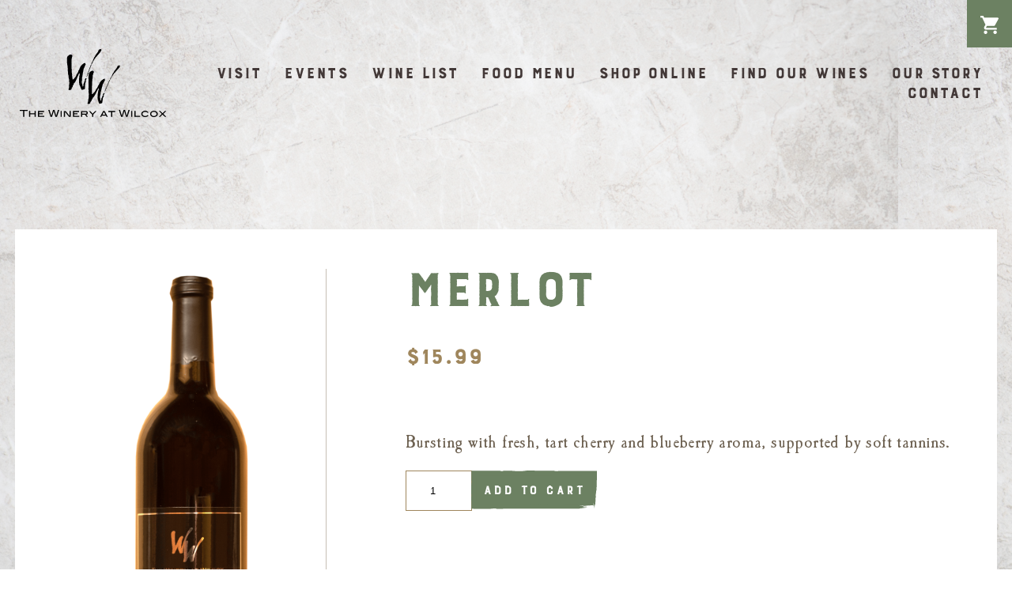

--- FILE ---
content_type: text/html; charset=UTF-8
request_url: https://wineryatwilcox.com/product/merlot/
body_size: 13035
content:
<!DOCTYPE html>
<!--[if lt IE 7]>      <html class="no-js lt-ie9 lt-ie8 lt-ie7"> <![endif]-->
<!--[if IE 7]>         <html class="no-js lt-ie9 lt-ie8"> <![endif]-->
<!--[if IE 8]>         <html class="no-js lt-ie9"> <![endif]-->
<!--[if gt IE 8]><!--> <html class="no-js home" lang="en"> <!--<![endif]-->

<head>

    <meta charset="utf-8">

    <meta http-equiv="X-UA-Compatible" content="IE=edge,chrome=1">

    <title>Merlot - The Winery at Wilcox</title>

    <meta name="viewport" content="width=device-width">

   
	<link rel="stylesheet" type="text/css" media="all" href="https://wineryatwilcox.com/wp-content/themes/wilcox/style.css" />
<!-- 	<link type="text/css" rel="stylesheet" href="//fast.fonts.net/cssapi/d0580183-dfde-4afd-b550-e4926df9c126.css"/> -->
    <link rel="stylesheet" href="https://wineryatwilcox.com/wp-content/themes/wilcox/assets/css/main.css">
    <link rel="stylesheet" href="https://wineryatwilcox.com/wp-content/themes/wilcox/assets/css/live.css">
    
   <link rel="apple-touch-icon" sizes="120x120" href="https://wineryatwilcox.com/wp-content/themes/wilcox/apple-touch-icon.png">
		<link rel="icon" type="image/png" sizes="32x32" href="https://wineryatwilcox.com/wp-content/themes/wilcox/favicon-32x32.png">
		<link rel="icon" type="image/png" sizes="16x16" href="https://wineryatwilcox.com/wp-content/themes/wilcox/favicon-16x16.png">
		<link rel="manifest" href="https://wineryatwilcox.com/wp-content/themes/wilcox/site.webmanifest">
		<link rel="mask-icon" href="https://wineryatwilcox.com/wp-content/themes/wilcox/safari-pinned-tab.svg" color="#5bbad5">
		<meta name="msapplication-TileColor" content="#00aba9">
		<meta name="theme-color" content="#ffffff">
	
					<!-- Global site tag (gtag.js) - Google Analytics -->
			<script async src="https://www.googletagmanager.com/gtag/js?id=UA-175218356-1"></script>
			<script>
			  window.dataLayer = window.dataLayer || [];
			  function gtag(){dataLayer.push(arguments);}
			  gtag('js', new Date());

			  gtag('config', 'UA-175218356-1');
			</script>
		
    <meta name='robots' content='index, follow, max-image-preview:large, max-snippet:-1, max-video-preview:-1' />
	<style>img:is([sizes="auto" i], [sizes^="auto," i]) { contain-intrinsic-size: 3000px 1500px }</style>
	
<!-- Open Graph Meta Tags generated by MashShare 4.0.47 - https://mashshare.net -->
<meta property="og:type" content="article" /> 
<meta property="og:title" content="Merlot" />
<meta property="og:description" content="Bursting with fresh, tart cherry and blueberry aroma, supported by soft tannins." />
<meta property="og:image" content="https://wineryatwilcox.com/wp-content/uploads/2020/07/DSC_2830-Edit.png" />
<meta property="og:url" content="https://wineryatwilcox.com/product/merlot/" />
<meta property="og:site_name" content="The Winery at Wilcox" />
<meta property="article:published_time" content="2020-06-08T12:20:58-04:00" />
<meta property="article:modified_time" content="2022-04-14T20:17:25-04:00" />
<meta property="og:updated_time" content="2022-04-14T20:17:25-04:00" />
<!-- Open Graph Meta Tags generated by MashShare 4.0.47 - https://www.mashshare.net -->
<!-- Twitter Card generated by MashShare 4.0.47 - https://www.mashshare.net -->
<meta property="og:image:width" content="972" />
<meta property="og:image:height" content="3208" />
<meta name="twitter:card" content="summary_large_image">
<meta name="twitter:title" content="Merlot">
<meta name="twitter:description" content="Bursting with fresh, tart cherry and blueberry aroma, supported by soft tannins.">
<meta name="twitter:image" content="https://wineryatwilcox.com/wp-content/uploads/2020/07/DSC_2830-Edit.png">
<!-- Twitter Card generated by MashShare 4.0.47 - https://www.mashshare.net -->


	<!-- This site is optimized with the Yoast SEO plugin v26.6 - https://yoast.com/wordpress/plugins/seo/ -->
	<link rel="canonical" href="https://wineryatwilcox.com/product/merlot/" />
	<meta property="og:locale" content="en_US" />
	<meta property="og:type" content="article" />
	<meta property="og:title" content="Merlot - The Winery at Wilcox" />
	<meta property="og:description" content="Bursting with fresh, tart cherry and blueberry aroma, supported by soft tannins." />
	<meta property="og:url" content="https://wineryatwilcox.com/product/merlot/" />
	<meta property="og:site_name" content="The Winery at Wilcox" />
	<meta property="article:modified_time" content="2022-04-15T00:17:25+00:00" />
	<meta property="og:image" content="https://secureservercdn.net/198.71.189.51/f3a.2dd.myftpupload.com/wp-content/uploads/2020/07/DSC_2830-Edit.png?time=1655147491" />
	<meta property="og:image:width" content="972" />
	<meta property="og:image:height" content="3208" />
	<meta property="og:image:type" content="image/png" />
	<meta name="twitter:card" content="summary_large_image" />
	<script type="application/ld+json" class="yoast-schema-graph">{"@context":"https://schema.org","@graph":[{"@type":"WebPage","@id":"https://wineryatwilcox.com/product/merlot/","url":"https://wineryatwilcox.com/product/merlot/","name":"Merlot - The Winery at Wilcox","isPartOf":{"@id":"https://wineryatwilcox.com/#website"},"primaryImageOfPage":{"@id":"https://wineryatwilcox.com/product/merlot/#primaryimage"},"image":{"@id":"https://wineryatwilcox.com/product/merlot/#primaryimage"},"thumbnailUrl":"https://wineryatwilcox.com/wp-content/uploads/2020/07/DSC_2830-Edit.png","datePublished":"2020-06-08T16:20:58+00:00","dateModified":"2022-04-15T00:17:25+00:00","breadcrumb":{"@id":"https://wineryatwilcox.com/product/merlot/#breadcrumb"},"inLanguage":"en-US","potentialAction":[{"@type":"ReadAction","target":["https://wineryatwilcox.com/product/merlot/"]}]},{"@type":"ImageObject","inLanguage":"en-US","@id":"https://wineryatwilcox.com/product/merlot/#primaryimage","url":"https://wineryatwilcox.com/wp-content/uploads/2020/07/DSC_2830-Edit.png","contentUrl":"https://wineryatwilcox.com/wp-content/uploads/2020/07/DSC_2830-Edit.png","width":972,"height":3208},{"@type":"BreadcrumbList","@id":"https://wineryatwilcox.com/product/merlot/#breadcrumb","itemListElement":[{"@type":"ListItem","position":1,"name":"Home","item":"https://f3a.2dd.myftpupload.com/"},{"@type":"ListItem","position":2,"name":"Merlot"}]},{"@type":"WebSite","@id":"https://wineryatwilcox.com/#website","url":"https://wineryatwilcox.com/","name":"The Winery at Wilcox","description":"The Winery at Wilcox Mefferts Run Road Wilcox PA 15870","potentialAction":[{"@type":"SearchAction","target":{"@type":"EntryPoint","urlTemplate":"https://wineryatwilcox.com/?s={search_term_string}"},"query-input":{"@type":"PropertyValueSpecification","valueRequired":true,"valueName":"search_term_string"}}],"inLanguage":"en-US"}]}</script>
	<!-- / Yoast SEO plugin. -->


<link rel='dns-prefetch' href='//cdnjs.cloudflare.com' />
<link rel='dns-prefetch' href='//collect.commerce.godaddy.com' />
<link rel="alternate" type="application/rss+xml" title="The Winery at Wilcox &raquo; Feed" href="https://wineryatwilcox.com/feed/" />
<link rel="alternate" type="application/rss+xml" title="The Winery at Wilcox &raquo; Comments Feed" href="https://wineryatwilcox.com/comments/feed/" />
<link rel="alternate" type="text/calendar" title="The Winery at Wilcox &raquo; iCal Feed" href="https://wineryatwilcox.com/events/?ical=1" />
<link rel='stylesheet' id='berocket_mm_quantity_style-css' href='https://wineryatwilcox.com/wp-content/plugins/woocommerce-minmax-quantity/css/shop.css' type='text/css' media='all' />
<link rel='stylesheet' id='stripe-main-styles-css' href='https://wineryatwilcox.com/wp-content/mu-plugins/vendor/godaddy/mwc-core/assets/css/stripe-settings.css' type='text/css' media='all' />
<link rel='stylesheet' id='godaddy-payments-payinperson-main-styles-css' href='https://wineryatwilcox.com/wp-content/mu-plugins/vendor/godaddy/mwc-core/assets/css/pay-in-person-method.css' type='text/css' media='all' />
<link rel='stylesheet' id='wp-block-library-css' href='https://wineryatwilcox.com/wp-includes/css/dist/block-library/style.min.css' type='text/css' media='all' />
<style id='classic-theme-styles-inline-css' type='text/css'>
/*! This file is auto-generated */
.wp-block-button__link{color:#fff;background-color:#32373c;border-radius:9999px;box-shadow:none;text-decoration:none;padding:calc(.667em + 2px) calc(1.333em + 2px);font-size:1.125em}.wp-block-file__button{background:#32373c;color:#fff;text-decoration:none}
</style>
<style id='global-styles-inline-css' type='text/css'>
:root{--wp--preset--aspect-ratio--square: 1;--wp--preset--aspect-ratio--4-3: 4/3;--wp--preset--aspect-ratio--3-4: 3/4;--wp--preset--aspect-ratio--3-2: 3/2;--wp--preset--aspect-ratio--2-3: 2/3;--wp--preset--aspect-ratio--16-9: 16/9;--wp--preset--aspect-ratio--9-16: 9/16;--wp--preset--color--black: #000000;--wp--preset--color--cyan-bluish-gray: #abb8c3;--wp--preset--color--white: #ffffff;--wp--preset--color--pale-pink: #f78da7;--wp--preset--color--vivid-red: #cf2e2e;--wp--preset--color--luminous-vivid-orange: #ff6900;--wp--preset--color--luminous-vivid-amber: #fcb900;--wp--preset--color--light-green-cyan: #7bdcb5;--wp--preset--color--vivid-green-cyan: #00d084;--wp--preset--color--pale-cyan-blue: #8ed1fc;--wp--preset--color--vivid-cyan-blue: #0693e3;--wp--preset--color--vivid-purple: #9b51e0;--wp--preset--gradient--vivid-cyan-blue-to-vivid-purple: linear-gradient(135deg,rgba(6,147,227,1) 0%,rgb(155,81,224) 100%);--wp--preset--gradient--light-green-cyan-to-vivid-green-cyan: linear-gradient(135deg,rgb(122,220,180) 0%,rgb(0,208,130) 100%);--wp--preset--gradient--luminous-vivid-amber-to-luminous-vivid-orange: linear-gradient(135deg,rgba(252,185,0,1) 0%,rgba(255,105,0,1) 100%);--wp--preset--gradient--luminous-vivid-orange-to-vivid-red: linear-gradient(135deg,rgba(255,105,0,1) 0%,rgb(207,46,46) 100%);--wp--preset--gradient--very-light-gray-to-cyan-bluish-gray: linear-gradient(135deg,rgb(238,238,238) 0%,rgb(169,184,195) 100%);--wp--preset--gradient--cool-to-warm-spectrum: linear-gradient(135deg,rgb(74,234,220) 0%,rgb(151,120,209) 20%,rgb(207,42,186) 40%,rgb(238,44,130) 60%,rgb(251,105,98) 80%,rgb(254,248,76) 100%);--wp--preset--gradient--blush-light-purple: linear-gradient(135deg,rgb(255,206,236) 0%,rgb(152,150,240) 100%);--wp--preset--gradient--blush-bordeaux: linear-gradient(135deg,rgb(254,205,165) 0%,rgb(254,45,45) 50%,rgb(107,0,62) 100%);--wp--preset--gradient--luminous-dusk: linear-gradient(135deg,rgb(255,203,112) 0%,rgb(199,81,192) 50%,rgb(65,88,208) 100%);--wp--preset--gradient--pale-ocean: linear-gradient(135deg,rgb(255,245,203) 0%,rgb(182,227,212) 50%,rgb(51,167,181) 100%);--wp--preset--gradient--electric-grass: linear-gradient(135deg,rgb(202,248,128) 0%,rgb(113,206,126) 100%);--wp--preset--gradient--midnight: linear-gradient(135deg,rgb(2,3,129) 0%,rgb(40,116,252) 100%);--wp--preset--font-size--small: 13px;--wp--preset--font-size--medium: 20px;--wp--preset--font-size--large: 36px;--wp--preset--font-size--x-large: 42px;--wp--preset--spacing--20: 0.44rem;--wp--preset--spacing--30: 0.67rem;--wp--preset--spacing--40: 1rem;--wp--preset--spacing--50: 1.5rem;--wp--preset--spacing--60: 2.25rem;--wp--preset--spacing--70: 3.38rem;--wp--preset--spacing--80: 5.06rem;--wp--preset--shadow--natural: 6px 6px 9px rgba(0, 0, 0, 0.2);--wp--preset--shadow--deep: 12px 12px 50px rgba(0, 0, 0, 0.4);--wp--preset--shadow--sharp: 6px 6px 0px rgba(0, 0, 0, 0.2);--wp--preset--shadow--outlined: 6px 6px 0px -3px rgba(255, 255, 255, 1), 6px 6px rgba(0, 0, 0, 1);--wp--preset--shadow--crisp: 6px 6px 0px rgba(0, 0, 0, 1);}:where(.is-layout-flex){gap: 0.5em;}:where(.is-layout-grid){gap: 0.5em;}body .is-layout-flex{display: flex;}.is-layout-flex{flex-wrap: wrap;align-items: center;}.is-layout-flex > :is(*, div){margin: 0;}body .is-layout-grid{display: grid;}.is-layout-grid > :is(*, div){margin: 0;}:where(.wp-block-columns.is-layout-flex){gap: 2em;}:where(.wp-block-columns.is-layout-grid){gap: 2em;}:where(.wp-block-post-template.is-layout-flex){gap: 1.25em;}:where(.wp-block-post-template.is-layout-grid){gap: 1.25em;}.has-black-color{color: var(--wp--preset--color--black) !important;}.has-cyan-bluish-gray-color{color: var(--wp--preset--color--cyan-bluish-gray) !important;}.has-white-color{color: var(--wp--preset--color--white) !important;}.has-pale-pink-color{color: var(--wp--preset--color--pale-pink) !important;}.has-vivid-red-color{color: var(--wp--preset--color--vivid-red) !important;}.has-luminous-vivid-orange-color{color: var(--wp--preset--color--luminous-vivid-orange) !important;}.has-luminous-vivid-amber-color{color: var(--wp--preset--color--luminous-vivid-amber) !important;}.has-light-green-cyan-color{color: var(--wp--preset--color--light-green-cyan) !important;}.has-vivid-green-cyan-color{color: var(--wp--preset--color--vivid-green-cyan) !important;}.has-pale-cyan-blue-color{color: var(--wp--preset--color--pale-cyan-blue) !important;}.has-vivid-cyan-blue-color{color: var(--wp--preset--color--vivid-cyan-blue) !important;}.has-vivid-purple-color{color: var(--wp--preset--color--vivid-purple) !important;}.has-black-background-color{background-color: var(--wp--preset--color--black) !important;}.has-cyan-bluish-gray-background-color{background-color: var(--wp--preset--color--cyan-bluish-gray) !important;}.has-white-background-color{background-color: var(--wp--preset--color--white) !important;}.has-pale-pink-background-color{background-color: var(--wp--preset--color--pale-pink) !important;}.has-vivid-red-background-color{background-color: var(--wp--preset--color--vivid-red) !important;}.has-luminous-vivid-orange-background-color{background-color: var(--wp--preset--color--luminous-vivid-orange) !important;}.has-luminous-vivid-amber-background-color{background-color: var(--wp--preset--color--luminous-vivid-amber) !important;}.has-light-green-cyan-background-color{background-color: var(--wp--preset--color--light-green-cyan) !important;}.has-vivid-green-cyan-background-color{background-color: var(--wp--preset--color--vivid-green-cyan) !important;}.has-pale-cyan-blue-background-color{background-color: var(--wp--preset--color--pale-cyan-blue) !important;}.has-vivid-cyan-blue-background-color{background-color: var(--wp--preset--color--vivid-cyan-blue) !important;}.has-vivid-purple-background-color{background-color: var(--wp--preset--color--vivid-purple) !important;}.has-black-border-color{border-color: var(--wp--preset--color--black) !important;}.has-cyan-bluish-gray-border-color{border-color: var(--wp--preset--color--cyan-bluish-gray) !important;}.has-white-border-color{border-color: var(--wp--preset--color--white) !important;}.has-pale-pink-border-color{border-color: var(--wp--preset--color--pale-pink) !important;}.has-vivid-red-border-color{border-color: var(--wp--preset--color--vivid-red) !important;}.has-luminous-vivid-orange-border-color{border-color: var(--wp--preset--color--luminous-vivid-orange) !important;}.has-luminous-vivid-amber-border-color{border-color: var(--wp--preset--color--luminous-vivid-amber) !important;}.has-light-green-cyan-border-color{border-color: var(--wp--preset--color--light-green-cyan) !important;}.has-vivid-green-cyan-border-color{border-color: var(--wp--preset--color--vivid-green-cyan) !important;}.has-pale-cyan-blue-border-color{border-color: var(--wp--preset--color--pale-cyan-blue) !important;}.has-vivid-cyan-blue-border-color{border-color: var(--wp--preset--color--vivid-cyan-blue) !important;}.has-vivid-purple-border-color{border-color: var(--wp--preset--color--vivid-purple) !important;}.has-vivid-cyan-blue-to-vivid-purple-gradient-background{background: var(--wp--preset--gradient--vivid-cyan-blue-to-vivid-purple) !important;}.has-light-green-cyan-to-vivid-green-cyan-gradient-background{background: var(--wp--preset--gradient--light-green-cyan-to-vivid-green-cyan) !important;}.has-luminous-vivid-amber-to-luminous-vivid-orange-gradient-background{background: var(--wp--preset--gradient--luminous-vivid-amber-to-luminous-vivid-orange) !important;}.has-luminous-vivid-orange-to-vivid-red-gradient-background{background: var(--wp--preset--gradient--luminous-vivid-orange-to-vivid-red) !important;}.has-very-light-gray-to-cyan-bluish-gray-gradient-background{background: var(--wp--preset--gradient--very-light-gray-to-cyan-bluish-gray) !important;}.has-cool-to-warm-spectrum-gradient-background{background: var(--wp--preset--gradient--cool-to-warm-spectrum) !important;}.has-blush-light-purple-gradient-background{background: var(--wp--preset--gradient--blush-light-purple) !important;}.has-blush-bordeaux-gradient-background{background: var(--wp--preset--gradient--blush-bordeaux) !important;}.has-luminous-dusk-gradient-background{background: var(--wp--preset--gradient--luminous-dusk) !important;}.has-pale-ocean-gradient-background{background: var(--wp--preset--gradient--pale-ocean) !important;}.has-electric-grass-gradient-background{background: var(--wp--preset--gradient--electric-grass) !important;}.has-midnight-gradient-background{background: var(--wp--preset--gradient--midnight) !important;}.has-small-font-size{font-size: var(--wp--preset--font-size--small) !important;}.has-medium-font-size{font-size: var(--wp--preset--font-size--medium) !important;}.has-large-font-size{font-size: var(--wp--preset--font-size--large) !important;}.has-x-large-font-size{font-size: var(--wp--preset--font-size--x-large) !important;}
:where(.wp-block-post-template.is-layout-flex){gap: 1.25em;}:where(.wp-block-post-template.is-layout-grid){gap: 1.25em;}
:where(.wp-block-columns.is-layout-flex){gap: 2em;}:where(.wp-block-columns.is-layout-grid){gap: 2em;}
:root :where(.wp-block-pullquote){font-size: 1.5em;line-height: 1.6;}
</style>
<link rel='stylesheet' id='mashsb-styles-css' href='https://wineryatwilcox.com/wp-content/plugins/mashsharer/assets/css/mashsb.min.css' type='text/css' media='all' />
<style id='mashsb-styles-inline-css' type='text/css'>
.mashsb-count {color:#cccccc;}@media only screen and (min-width:568px){.mashsb-buttons a {min-width: 177px;}}
</style>
<link rel='stylesheet' id='photoswipe-css' href='https://wineryatwilcox.com/wp-content/plugins/woocommerce/assets/css/photoswipe/photoswipe.min.css' type='text/css' media='all' />
<link rel='stylesheet' id='photoswipe-default-skin-css' href='https://wineryatwilcox.com/wp-content/plugins/woocommerce/assets/css/photoswipe/default-skin/default-skin.min.css' type='text/css' media='all' />
<link rel='stylesheet' id='woocommerce-layout-css' href='https://wineryatwilcox.com/wp-content/plugins/woocommerce/assets/css/woocommerce-layout.css' type='text/css' media='all' />
<link rel='stylesheet' id='woocommerce-smallscreen-css' href='https://wineryatwilcox.com/wp-content/plugins/woocommerce/assets/css/woocommerce-smallscreen.css' type='text/css' media='only screen and (max-width: 768px)' />
<link rel='stylesheet' id='woocommerce-general-css' href='https://wineryatwilcox.com/wp-content/plugins/woocommerce/assets/css/woocommerce.css' type='text/css' media='all' />
<style id='woocommerce-inline-inline-css' type='text/css'>
.woocommerce form .form-row .required { visibility: visible; }
</style>
<link rel='stylesheet' id='wp-components-css' href='https://wineryatwilcox.com/wp-includes/css/dist/components/style.min.css' type='text/css' media='all' />
<link rel='stylesheet' id='godaddy-styles-css' href='https://wineryatwilcox.com/wp-content/mu-plugins/vendor/wpex/godaddy-launch/includes/Dependencies/GoDaddy/Styles/build/latest.css' type='text/css' media='all' />
<link rel='stylesheet' id='mwc-payments-payment-form-css' href='https://wineryatwilcox.com/wp-content/mu-plugins/vendor/godaddy/mwc-core/assets/css/payment-form.css' type='text/css' media='all' />
<script type="text/javascript" src="//cdnjs.cloudflare.com/ajax/libs/jquery/2.1.3/jquery.min.js" id="jquery-js"></script>
<script type="text/javascript" id="mashsb-js-extra">
/* <![CDATA[ */
var mashsb = {"shares":"0","round_shares":"1","animate_shares":"0","dynamic_buttons":"0","share_url":"https:\/\/wineryatwilcox.com\/product\/merlot\/","title":"Merlot","image":"https:\/\/wineryatwilcox.com\/wp-content\/uploads\/2020\/07\/DSC_2830-Edit.png","desc":"Bursting with fresh, tart cherry and blueberry aroma, supported by soft tannins.","hashtag":"","subscribe":"content","subscribe_url":"","activestatus":"1","singular":"1","twitter_popup":"1","refresh":"0","nonce":"bf91808aee","postid":"5298","servertime":"1768697219","ajaxurl":"https:\/\/wineryatwilcox.com\/wp-admin\/admin-ajax.php"};
/* ]]> */
</script>
<script type="text/javascript" src="https://wineryatwilcox.com/wp-content/plugins/mashsharer/assets/js/mashsb.min.js" id="mashsb-js"></script>
<script type="text/javascript" src="https://wineryatwilcox.com/wp-content/plugins/woocommerce-minmax-quantity/js/frontend.js" id="berocket-front-cart-js-js"></script>
<script type="text/javascript" src="https://wineryatwilcox.com/wp-content/plugins/woocommerce/assets/js/zoom/jquery.zoom.min.js" id="wc-zoom-js" defer="defer" data-wp-strategy="defer"></script>
<script type="text/javascript" src="https://wineryatwilcox.com/wp-content/plugins/woocommerce/assets/js/flexslider/jquery.flexslider.min.js" id="wc-flexslider-js" defer="defer" data-wp-strategy="defer"></script>
<script type="text/javascript" src="https://wineryatwilcox.com/wp-content/plugins/woocommerce/assets/js/photoswipe/photoswipe.min.js" id="wc-photoswipe-js" defer="defer" data-wp-strategy="defer"></script>
<script type="text/javascript" src="https://wineryatwilcox.com/wp-content/plugins/woocommerce/assets/js/photoswipe/photoswipe-ui-default.min.js" id="wc-photoswipe-ui-default-js" defer="defer" data-wp-strategy="defer"></script>
<script type="text/javascript" id="wc-single-product-js-extra">
/* <![CDATA[ */
var wc_single_product_params = {"i18n_required_rating_text":"Please select a rating","i18n_rating_options":["1 of 5 stars","2 of 5 stars","3 of 5 stars","4 of 5 stars","5 of 5 stars"],"i18n_product_gallery_trigger_text":"View full-screen image gallery","review_rating_required":"yes","flexslider":{"rtl":false,"animation":"slide","smoothHeight":true,"directionNav":false,"controlNav":"thumbnails","slideshow":false,"animationSpeed":500,"animationLoop":false,"allowOneSlide":false},"zoom_enabled":"1","zoom_options":[],"photoswipe_enabled":"1","photoswipe_options":{"shareEl":false,"closeOnScroll":false,"history":false,"hideAnimationDuration":0,"showAnimationDuration":0},"flexslider_enabled":"1"};
/* ]]> */
</script>
<script type="text/javascript" src="https://wineryatwilcox.com/wp-content/plugins/woocommerce/assets/js/frontend/single-product.min.js" id="wc-single-product-js" defer="defer" data-wp-strategy="defer"></script>
<script type="text/javascript" src="https://wineryatwilcox.com/wp-content/plugins/woocommerce/assets/js/jquery-blockui/jquery.blockUI.min.js" id="wc-jquery-blockui-js" defer="defer" data-wp-strategy="defer"></script>
<script type="text/javascript" src="https://wineryatwilcox.com/wp-content/plugins/woocommerce/assets/js/js-cookie/js.cookie.min.js" id="wc-js-cookie-js" defer="defer" data-wp-strategy="defer"></script>
<script type="text/javascript" id="woocommerce-js-extra">
/* <![CDATA[ */
var woocommerce_params = {"ajax_url":"\/wp-admin\/admin-ajax.php","wc_ajax_url":"\/?wc-ajax=%%endpoint%%","i18n_password_show":"Show password","i18n_password_hide":"Hide password"};
/* ]]> */
</script>
<script type="text/javascript" src="https://wineryatwilcox.com/wp-content/plugins/woocommerce/assets/js/frontend/woocommerce.min.js" id="woocommerce-js" defer="defer" data-wp-strategy="defer"></script>
<script type="text/javascript" id="wpgmza_data-js-extra">
/* <![CDATA[ */
var wpgmza_google_api_status = {"message":"Enqueued","code":"ENQUEUED"};
/* ]]> */
</script>
<script type="text/javascript" src="https://wineryatwilcox.com/wp-content/plugins/wp-google-maps/wpgmza_data.js" id="wpgmza_data-js"></script>
<script type="text/javascript" src="https://collect.commerce.godaddy.com/sdk.js" id="poynt-collect-sdk-js"></script>
<script type="text/javascript" id="mwc-payments-poynt-payment-form-js-extra">
/* <![CDATA[ */
var poyntPaymentFormI18n = {"errorMessages":{"genericError":"An error occurred, please try again or try an alternate form of payment.","missingCardDetails":"Missing card details.","missingBillingDetails":"Missing billing details."}};
/* ]]> */
</script>
<script type="text/javascript" src="https://wineryatwilcox.com/wp-content/mu-plugins/vendor/godaddy/mwc-core/assets/js/payments/frontend/poynt.js" id="mwc-payments-poynt-payment-form-js"></script>
<script type="text/javascript" id="kgr-blocks-frontj-js-extra">
/* <![CDATA[ */
var kgr_php_vars = {"checkout":{"admin_url":"https:\/\/wineryatwilcox.com\/wp-admin\/admin-ajax.php","google_recapta_site_key":"6Ldwp0obAAAAAHx2hBJuTwqNZGmA5gEjgkGYHd5r","ka_captcha_position":false,"title":"CAPTCHA*","themeColor":"light","size":"normal","dynamicCallback":"ka_checkout_captcha_validation_success","ka_grc_classes":"g-recaptcha woo_checkout"}};
/* ]]> */
</script>
<script type="text/javascript" src="https://wineryatwilcox.com/wp-content/plugins/koala-google-recaptcha-for-woocommerce/blocks-compatibility/ka-gr-checkout-block/src/js/ka-gr-checkout-block/block.js" id="kgr-blocks-frontj-js"></script>

<style></style><meta name="tec-api-version" content="v1"><meta name="tec-api-origin" content="https://wineryatwilcox.com"><link rel="alternate" href="https://wineryatwilcox.com/wp-json/tribe/events/v1/" />	<noscript><style>.woocommerce-product-gallery{ opacity: 1 !important; }</style></noscript>
			<style type="text/css" id="wp-custom-css">
			.page-id-4444 .top-event {
	display: none;
}

.page-id-7744 .wizy,
.page-id-7744 .zigzag {
  padding: 25px 0;
}

.page-id-7744 .wizy img {
  width: initial;
}

.page-id-7744 .headline h3 {
	padding: 30px 25px 0px;
}

.page-id-7744 .aligncenter {
	margin: 0 auto;
}

.home .page-id-7744 header::after {
	opacity: .25;
}

@media only screen and (min-width: 865px) {
	.page-id-7744 header {
		padding: 40px 0 140px;
	}
}

@media only screen and (max-width: 865px) {
 .page-id-7744 header {
	background-size: 120%;
	background-position: bottom !important;
 }
}

@media only screen and (min-width: 600px) and (max-width: 865px) {
	.page-id-7744 header .container {
	  margin-bottom: 26%;
	}
}

@media only screen and (max-width: 865px) {
	.home header .cart-header {
		z-index: 9999;
		display: block;
	}
}

.home header .contact.mobile p {
  width: 36%;
}

.home header .nav .logo {
	width: 15%;
}

.home header .nav #nav {
  width: 85%;
	padding: 40px 0;
}

.home header .nav #nav a.main {
	margin: 0 12px;
}

@media only screen and (max-width: 1024px) {
  .home header .nav .logo {
    width: 10%;
  }
	
	.home header .nav #nav a.main {
		margin: 0 7px;
	}

  .home header .nav #nav {
    width: 90%;
  }
}

@media only screen and (max-width: 824px) {
  .home header .nav .logo {
    width: 50%;
  }

  .home header .nav #nav {
    width: 50%;
  }
}

.home header .contact.mobile p:last-of-type {
	width: 54%;
}


.home header.tribe-events-header::before,
.home header.tribe-events-header::after,
.home header.tribe-events-calendar-list__event-header::before,
.home header.tribe-events-calendar-list__event-header::after,
.home header.tribe-events-calendar-month__header::before,
.home header.tribe-events-calendar-month__header::after {
	display: none !important;
}

.home header .hero-cta h1::after,
.home header .hero-cta h1::before {
	display: none;
}

.home header .contact.mobile {
	height: 60px;
}

.home header .contact.mobile p {
	line-height: 1.25em;
}

@media only screen and (max-width: 865px) {
  .home header .nav {
		padding-top: 10px;
    padding-bottom: 10px;
	}
}

.home header .cart-header {
	height: 32px;
}

@media only screen and (min-width: 639px) {
  .home header .cart-header {
    height: 32px;
  }
}

@media only screen and (max-width: 410px) {
  .home header .cart-header {
    height: 32px;
  }
}


.shipping-message,
.shipping-message a {
	color: #fff;
  font-family: "Caslon W01 Antique";
  text-decoration: none;
	font-size: 20px;
}


.home header .hero-cta h1 {
	max-width: 900px;
	padding: 0 .5em;
	margin: 1em auto;
}


body.home header {
	height: 720px;
}

@media only screen and (min-width: 381px) and (max-width: 640px) {
	body.home header {
		height: 720px;
	}
}

@media only screen and (max-width: 865px) {
	body.home header {
		height: 560px;
	}
	
	.blog-feed .left .pst-con .pst {
		width: 100%;
	}
}

.wine-cta .wine-bottles {
	background-image: url(/wp-content/uploads/2023/11/tipsy-left.png);
}

.emergency {
	padding: 10px 25px;
}

  .emergency,
  .emergency a,
	.shipping-message,
	.shipping-message a {
      color: #fff;
    font-family: "Caslon W01 Antique";
    text-decoration: none;
      font-size: 25px;
  }

  .emergency a {
    text-decoration: underline;	
  }

.woocommerce-page .woocommerce-message .button.wc-forward {
	display: block;
  margin-top: 10px;
}

/* Shop Online Fixes */ 
@media only screen and (max-width: 865px) {
  .cta-button {
    margin: 0 0 0px;
  }
}

	.two-col-titles .cta-button a.button {
		min-width: 300px;
	  border-image-repeat: initial;
	}

@media only screen and (min-width: 1065px) {
	.two-col-titles .cta-button a.button {
		min-width: 500px
	}
}

.woocommerce-shop header.sub {
  padding: 0px;
}		</style>
		    
</head>

<body class="wp-singular product-template-default single single-product postid-5298 wp-theme-wilcox theme-wilcox woocommerce woocommerce-page woocommerce-no-js tribe-no-js is_chrome">
	<header class="sub">
	<a href="/cart" class="cart-header">Cart</a>
		<div class="contact mobile"><p><a class="tel" href="tel:(814) 929-5598">(814) 929-5598</a></p><p>202 Marvin St. Rt. 219<br/>Wilcox, PA 15870</p></div>

	<div class="container">
		
		<div class="nav">
			<div class="logo"><a href="/"></a></div><!--
			--><div id="nav">
				<a href="/visit" class="main">Visit</a>
				<a href="/winery-events" class="main">Events</a>
				<a href="/shop" class="main">Wine List</a>
				<a href="/menu" class="main">Food Menu</a>
				<a href="/shop-online" class="main">Shop Online</a>
				<a href="/find-our-wines/" class="main">Find Our Wines</a>
				<a href="/our-story/" class="main">Our Story</a>
				<a href="/contact-us/" class="main">Contact <!-- <span>& Reservations</span> --></a>
				<a class="mobile menu-btn"><img src="https://wineryatwilcox.com/wp-content/themes/wilcox/assets/img/mobile.svg"></a>
			</div>
		</div>
	</div>
</header>


<section id="single-product-con">
	<div class="container">
		<div class="left" style="background-image: url('https://wineryatwilcox.com/wp-content/uploads/2020/07/DSC_2830-Edit.png');"></div><!--
		--><div class="right">

			<h1>Merlot</h1>
			
<!--
		
			
			<p class="price"><span class="woocommerce-Price-amount amount"><bdi><span class="woocommerce-Price-currencySymbol">&#36;</span>15.99</bdi></span> Per Bottle</p>
			<div class="wizy"><p>Bursting with fresh, tart cherry and blueberry aroma, supported by soft tannins.</p>
</div>
-->
			
			
		
<!-- 		<div class="wizy"><p>Click the button below to start building your own custom case of wine! The maximum number of wine per case is 12 bottles. Need more? Build another case!</p><a href="/product/build-your-own" class="custom-button">Build Your Own</a></div>	 --> 

<div class="custom-var">
		<div class="woocommerce-notices-wrapper"></div><div id="product-5298" class="product type-product post-5298 status-publish first instock product_cat-wine has-post-thumbnail taxable shipping-taxable purchasable product-type-simple">

	<div class="woocommerce-product-gallery woocommerce-product-gallery--with-images woocommerce-product-gallery--columns-4 images" data-columns="4" style="opacity: 0; transition: opacity .25s ease-in-out;">
	<figure class="woocommerce-product-gallery__wrapper">
		<div data-thumb="https://wineryatwilcox.com/wp-content/uploads/2020/07/DSC_2830-Edit-100x100.png" data-thumb-alt="Merlot" data-thumb-srcset="https://wineryatwilcox.com/wp-content/uploads/2020/07/DSC_2830-Edit-100x100.png 100w, https://wineryatwilcox.com/wp-content/uploads/2020/07/DSC_2830-Edit-150x150.png 150w, https://wineryatwilcox.com/wp-content/uploads/2020/07/DSC_2830-Edit-300x300.png 300w"  data-thumb-sizes="(max-width: 100px) 100vw, 100px" class="woocommerce-product-gallery__image"><a href="https://wineryatwilcox.com/wp-content/uploads/2020/07/DSC_2830-Edit.png"><img width="600" height="1980" src="https://wineryatwilcox.com/wp-content/uploads/2020/07/DSC_2830-Edit-600x1980.png" class="wp-post-image" alt="Merlot" data-caption="" data-src="https://wineryatwilcox.com/wp-content/uploads/2020/07/DSC_2830-Edit.png" data-large_image="https://wineryatwilcox.com/wp-content/uploads/2020/07/DSC_2830-Edit.png" data-large_image_width="972" data-large_image_height="3208" decoding="async" fetchpriority="high" srcset="https://wineryatwilcox.com/wp-content/uploads/2020/07/DSC_2830-Edit-600x1980.png 600w, https://wineryatwilcox.com/wp-content/uploads/2020/07/DSC_2830-Edit-91x300.png 91w, https://wineryatwilcox.com/wp-content/uploads/2020/07/DSC_2830-Edit-310x1024.png 310w, https://wineryatwilcox.com/wp-content/uploads/2020/07/DSC_2830-Edit-768x2535.png 768w, https://wineryatwilcox.com/wp-content/uploads/2020/07/DSC_2830-Edit-465x1536.png 465w, https://wineryatwilcox.com/wp-content/uploads/2020/07/DSC_2830-Edit-621x2048.png 621w, https://wineryatwilcox.com/wp-content/uploads/2020/07/DSC_2830-Edit.png 972w" sizes="(max-width: 600px) 100vw, 600px" /></a></div>	</figure>
</div>

	<div class="summary entry-summary">
		<h1 class="product_title entry-title">Merlot</h1>


<p class="price"><span class="woocommerce-Price-amount amount"><bdi><span class="woocommerce-Price-currencySymbol">&#36;</span>15.99</bdi></span></p>

<div class="woocommerce-product-details__short-description">
	<p>Bursting with fresh, tart cherry and blueberry aroma, supported by soft tannins.</p>
</div>

	


	
	<form class="cart undertwentyone" id="underto" action="https://wineryatwilcox.com/product/merlot/" method="post" enctype='multipart/form-data'>
		
			<div class="quantity">
		<label class="screen-reader-text" for="quantity_696c2d839f205">Quantity</label>
		<input
			type="number"
			id="quantity_696c2d839f205"
			class="input-text qty text"
			step="1"
			min="1"
			max=""
			name="quantity"
			value="1"
			title="Qty"
			size="4"
			pattern="[0-9]*"
			inputmode="numeric"
			aria-labelledby="Merlot quantity" />
	</div>
	
		<button type="submit" name="add-to-cart" value="5298" class="single_add_to_cart_button button alt">Add to cart</button>

			</form>

	
<div class="product_meta">

	
	
	<span class="posted_in">Category: <a href="https://wineryatwilcox.com/product-category/wine/" rel="tag">Wine</a></span>
	
	
</div>
	</div>

	
	<section class="related products">

		<h2>Related products</h2>

		<ul class="products columns-4">

			
				<li class="product type-product post-5337 status-publish first outofstock product_cat-wine has-post-thumbnail taxable shipping-taxable purchasable product-type-simple">
	<a href="https://wineryatwilcox.com/product/blueberry-rain/" class="woocommerce-LoopProduct-link woocommerce-loop-product__link"><img width="300" height="300" src="https://wineryatwilcox.com/wp-content/uploads/2020/07/DSC_2848-Edit-300x300.png" class="attachment-woocommerce_thumbnail size-woocommerce_thumbnail" alt="Blueberry Rain" decoding="async" srcset="https://wineryatwilcox.com/wp-content/uploads/2020/07/DSC_2848-Edit-300x300.png 300w, https://wineryatwilcox.com/wp-content/uploads/2020/07/DSC_2848-Edit-150x150.png 150w, https://wineryatwilcox.com/wp-content/uploads/2020/07/DSC_2848-Edit-100x100.png 100w" sizes="(max-width: 300px) 100vw, 300px" /><h2 class="woocommerce-loop-product__title">Blueberry Rain</h2>
	<span class="price"><span class="woocommerce-Price-amount amount"><bdi><span class="woocommerce-Price-currencySymbol">&#36;</span>13.99</bdi></span></span>
</a><a href="https://wineryatwilcox.com/product/blueberry-rain/" data-quantity="1" class="button product_type_simple" data-product_id="5337" data-product_sku="" aria-label="Read more about &ldquo;Blueberry Rain&rdquo;" rel="nofollow" data-success_message="">Read more</a></li>

			
				<li class="product type-product post-5297 status-publish outofstock product_cat-wine has-post-thumbnail taxable shipping-taxable purchasable product-type-simple">
	<a href="https://wineryatwilcox.com/product/blueberry-mist/" class="woocommerce-LoopProduct-link woocommerce-loop-product__link"><img width="300" height="300" src="https://wineryatwilcox.com/wp-content/uploads/2020/07/DSC_2878-300x300.png" class="attachment-woocommerce_thumbnail size-woocommerce_thumbnail" alt="Blueberry Mist" decoding="async" srcset="https://wineryatwilcox.com/wp-content/uploads/2020/07/DSC_2878-300x300.png 300w, https://wineryatwilcox.com/wp-content/uploads/2020/07/DSC_2878-150x150.png 150w, https://wineryatwilcox.com/wp-content/uploads/2020/07/DSC_2878-100x100.png 100w" sizes="(max-width: 300px) 100vw, 300px" /><h2 class="woocommerce-loop-product__title">Blueberry Mist</h2>
	<span class="price"><span class="woocommerce-Price-amount amount"><bdi><span class="woocommerce-Price-currencySymbol">&#36;</span>18.99</bdi></span></span>
</a><a href="https://wineryatwilcox.com/product/blueberry-mist/" data-quantity="1" class="button product_type_simple" data-product_id="5297" data-product_sku="" aria-label="Read more about &ldquo;Blueberry Mist&rdquo;" rel="nofollow" data-success_message="">Read more</a></li>

			
				<li class="product type-product post-5294 status-publish outofstock product_cat-wine has-post-thumbnail taxable shipping-taxable purchasable product-type-simple">
	<a href="https://wineryatwilcox.com/product/bucks-backwoods-brew/" class="woocommerce-LoopProduct-link woocommerce-loop-product__link"><img width="300" height="300" src="https://wineryatwilcox.com/wp-content/uploads/2020/07/DSC_2828-Edit-300x300.png" class="attachment-woocommerce_thumbnail size-woocommerce_thumbnail" alt="Bucks Backwoods Brew" decoding="async" srcset="https://wineryatwilcox.com/wp-content/uploads/2020/07/DSC_2828-Edit-300x300.png 300w, https://wineryatwilcox.com/wp-content/uploads/2020/07/DSC_2828-Edit-150x150.png 150w, https://wineryatwilcox.com/wp-content/uploads/2020/07/DSC_2828-Edit-100x100.png 100w" sizes="(max-width: 300px) 100vw, 300px" /><h2 class="woocommerce-loop-product__title">Bucks Backwoods Brew</h2>
	<span class="price"><span class="woocommerce-Price-amount amount"><bdi><span class="woocommerce-Price-currencySymbol">&#36;</span>19.99</bdi></span></span>
</a><a href="https://wineryatwilcox.com/product/bucks-backwoods-brew/" data-quantity="1" class="button product_type_simple" data-product_id="5294" data-product_sku="" aria-label="Read more about &ldquo;Bucks Backwoods Brew&rdquo;" rel="nofollow" data-success_message="">Read more</a></li>

			
				<li class="product type-product post-5302 status-publish last instock product_cat-wine has-post-thumbnail taxable shipping-taxable purchasable product-type-simple">
	<a href="https://wineryatwilcox.com/product/riesling/" class="woocommerce-LoopProduct-link woocommerce-loop-product__link"><img width="300" height="300" src="https://wineryatwilcox.com/wp-content/uploads/2020/06/Riesling-White-300x300.jpg" class="attachment-woocommerce_thumbnail size-woocommerce_thumbnail" alt="Riesling" decoding="async" srcset="https://wineryatwilcox.com/wp-content/uploads/2020/06/Riesling-White-300x300.jpg 300w, https://wineryatwilcox.com/wp-content/uploads/2020/06/Riesling-White-150x150.jpg 150w, https://wineryatwilcox.com/wp-content/uploads/2020/06/Riesling-White-100x100.jpg 100w" sizes="(max-width: 300px) 100vw, 300px" /><h2 class="woocommerce-loop-product__title">Riesling</h2>
	<span class="price"><span class="woocommerce-Price-amount amount"><bdi><span class="woocommerce-Price-currencySymbol">&#36;</span>15.99</bdi></span></span>
</a><a href="/product/merlot/?add-to-cart=5302" data-quantity="1" class="button product_type_simple add_to_cart_button ajax_add_to_cart" data-product_id="5302" data-product_sku="" aria-label="Add to cart: &ldquo;Riesling&rdquo;" rel="nofollow" data-success_message="&ldquo;Riesling&rdquo; has been added to your cart">Add to cart</a></li>

			
		</ul>

	</section>

</div>

		
	</div>
	<br/>
	<br/><br/>
		<div class="wine-meter">
				<div class="arrows dry"></div>
				<span>Dry</span><span>Medium Dry</span><span>Medium Sweet</span><span>Sweet</span>
			</div>
			<p class="specs">Specs<br/> <span id="winei">Dry</span><span id="grapei">Merlot</span><span id="alcholi">ABV 13.5%</span><span id="sugari">RS 0%</span></p>

		</div>
		
			</div>
</section>

<script type="speculationrules">
{"prefetch":[{"source":"document","where":{"and":[{"href_matches":"\/*"},{"not":{"href_matches":["\/wp-*.php","\/wp-admin\/*","\/wp-content\/uploads\/*","\/wp-content\/*","\/wp-content\/plugins\/*","\/wp-content\/themes\/wilcox\/*","\/*\\?(.+)"]}},{"not":{"selector_matches":"a[rel~=\"nofollow\"]"}},{"not":{"selector_matches":".no-prefetch, .no-prefetch a"}}]},"eagerness":"conservative"}]}
</script>
		<script>
		( function ( body ) {
			'use strict';
			body.className = body.className.replace( /\btribe-no-js\b/, 'tribe-js' );
		} )( document.body );
		</script>
		<script type="application/ld+json">{"@context":"https://schema.org/","@type":"Product","@id":"https://wineryatwilcox.com/product/merlot/#product","name":"Merlot","url":"https://wineryatwilcox.com/product/merlot/","description":"Bursting with fresh, tart cherry and blueberry aroma, supported by soft tannins.","image":"https://wineryatwilcox.com/wp-content/uploads/2020/07/DSC_2830-Edit.png","sku":5298,"offers":[{"@type":"Offer","priceSpecification":[{"@type":"UnitPriceSpecification","price":"15.99","priceCurrency":"USD","valueAddedTaxIncluded":false,"validThrough":"2027-12-31"}],"priceValidUntil":"2027-12-31","availability":"https://schema.org/InStock","url":"https://wineryatwilcox.com/product/merlot/","seller":{"@type":"Organization","name":"The Winery at Wilcox","url":"https://wineryatwilcox.com"}}]}</script>			<style type="text/css">
				body .grecaptcha-badge{
					visibility: visible!important;
				}
			</style>
			<script> /* <![CDATA[ */var tribe_l10n_datatables = {"aria":{"sort_ascending":": activate to sort column ascending","sort_descending":": activate to sort column descending"},"length_menu":"Show _MENU_ entries","empty_table":"No data available in table","info":"Showing _START_ to _END_ of _TOTAL_ entries","info_empty":"Showing 0 to 0 of 0 entries","info_filtered":"(filtered from _MAX_ total entries)","zero_records":"No matching records found","search":"Search:","all_selected_text":"All items on this page were selected. ","select_all_link":"Select all pages","clear_selection":"Clear Selection.","pagination":{"all":"All","next":"Next","previous":"Previous"},"select":{"rows":{"0":"","_":": Selected %d rows","1":": Selected 1 row"}},"datepicker":{"dayNames":["Sunday","Monday","Tuesday","Wednesday","Thursday","Friday","Saturday"],"dayNamesShort":["Sun","Mon","Tue","Wed","Thu","Fri","Sat"],"dayNamesMin":["S","M","T","W","T","F","S"],"monthNames":["January","February","March","April","May","June","July","August","September","October","November","December"],"monthNamesShort":["January","February","March","April","May","June","July","August","September","October","November","December"],"monthNamesMin":["Jan","Feb","Mar","Apr","May","Jun","Jul","Aug","Sep","Oct","Nov","Dec"],"nextText":"Next","prevText":"Prev","currentText":"Today","closeText":"Done","today":"Today","clear":"Clear"}};/* ]]> */ </script>
<div class="pswp" tabindex="-1" role="dialog" aria-hidden="true">
	<div class="pswp__bg"></div>
	<div class="pswp__scroll-wrap">
		<div class="pswp__container">
			<div class="pswp__item"></div>
			<div class="pswp__item"></div>
			<div class="pswp__item"></div>
		</div>
		<div class="pswp__ui pswp__ui--hidden">
			<div class="pswp__top-bar">
				<div class="pswp__counter"></div>
				<button class="pswp__button pswp__button--close" aria-label="Close (Esc)"></button>
				<button class="pswp__button pswp__button--share" aria-label="Share"></button>
				<button class="pswp__button pswp__button--fs" aria-label="Toggle fullscreen"></button>
				<button class="pswp__button pswp__button--zoom" aria-label="Zoom in/out"></button>
				<div class="pswp__preloader">
					<div class="pswp__preloader__icn">
						<div class="pswp__preloader__cut">
							<div class="pswp__preloader__donut"></div>
						</div>
					</div>
				</div>
			</div>
			<div class="pswp__share-modal pswp__share-modal--hidden pswp__single-tap">
				<div class="pswp__share-tooltip"></div>
			</div>
			<button class="pswp__button pswp__button--arrow--left" aria-label="Previous (arrow left)"></button>
			<button class="pswp__button pswp__button--arrow--right" aria-label="Next (arrow right)"></button>
			<div class="pswp__caption">
				<div class="pswp__caption__center"></div>
			</div>
		</div>
	</div>
</div>
	<script type='text/javascript'>
		(function () {
			var c = document.body.className;
			c = c.replace(/woocommerce-no-js/, 'woocommerce-js');
			document.body.className = c;
		})();
	</script>
	<link rel='stylesheet' id='wc-blocks-style-css' href='https://wineryatwilcox.com/wp-content/plugins/woocommerce/assets/client/blocks/wc-blocks.css' type='text/css' media='all' />
<script type="text/javascript" src="https://wineryatwilcox.com/wp-content/plugins/the-events-calendar/common/build/js/user-agent.js" id="tec-user-agent-js"></script>
<script type="text/javascript" id="ka_disable_order_button-js-extra">
/* <![CDATA[ */
var ka_excluded_ips = {"ipAddress":"66.248.200.5","excludedIps":[""],"is_disabled":"no","disbale_time":"10","attemp_per":["5"],"attempt_seconds":["600"],"ka_grc_is_checkout":"0","ka_grc_enbale_checkout":"1","ka_grc_enable_payment":"0","admin_url":"https:\/\/wineryatwilcox.com\/wp-admin\/admin-ajax.php","nonce":"47c0523529","rate_limiter":[{"limit":5,"seconds":600}]};
/* ]]> */
</script>
<script type="text/javascript" src="https://wineryatwilcox.com/wp-content/plugins/koala-google-recaptcha-for-woocommerce/assets/js/ka-grc-disable-ip.js" id="ka_disable_order_button-js"></script>
<script type="text/javascript" src="https://wineryatwilcox.com/wp-content/plugins/woocommerce/assets/js/sourcebuster/sourcebuster.min.js" id="sourcebuster-js-js"></script>
<script type="text/javascript" id="wc-order-attribution-js-extra">
/* <![CDATA[ */
var wc_order_attribution = {"params":{"lifetime":1.0e-5,"session":30,"base64":false,"ajaxurl":"https:\/\/wineryatwilcox.com\/wp-admin\/admin-ajax.php","prefix":"wc_order_attribution_","allowTracking":true},"fields":{"source_type":"current.typ","referrer":"current_add.rf","utm_campaign":"current.cmp","utm_source":"current.src","utm_medium":"current.mdm","utm_content":"current.cnt","utm_id":"current.id","utm_term":"current.trm","utm_source_platform":"current.plt","utm_creative_format":"current.fmt","utm_marketing_tactic":"current.tct","session_entry":"current_add.ep","session_start_time":"current_add.fd","session_pages":"session.pgs","session_count":"udata.vst","user_agent":"udata.uag"}};
/* ]]> */
</script>
<script type="text/javascript" src="https://wineryatwilcox.com/wp-content/plugins/woocommerce/assets/js/frontend/order-attribution.min.js" id="wc-order-attribution-js"></script>
<!-- WooCommerce JavaScript -->
<script type="text/javascript">
jQuery(function($) { 
window.mwc_payments_poynt_payment_form_handler = new MWCPaymentsPoyntPaymentFormHandler({"appId":"urn:aid:63724dce-255f-468b-9006-4480de858760","businessId":"0824758f-192a-4946-b0cb-003dd5b4766f","customerAddress":{"firstName":"","lastName":"","phone":"","email":"","line1":"","line2":"","city":"","state":"PA","country":"US","postcode":""},"shippingAddress":{"line1":"","line2":"","city":"","state":"","country":"","postcode":"","needsShipping":false},"isLoggingEnabled":false,"options":{"iFrame":{"border":"0px","borderRadius":"0px","boxShadow":"none","height":"320px","width":"auto"},"style":{"theme":"checkout"},"displayComponents":{"firstName":false,"lastName":false,"emailAddress":false,"zipCode":false,"labels":true,"submitButton":false},"customCss":{"container":{"margin-top":"10px"},"inputLabel":{"font-size":"16px"}},"enableReCaptcha":true,"reCaptchaOptions":{"type":"TEXT"}}});
 });
</script>
		<script>'undefined'=== typeof _trfq || (window._trfq = []);'undefined'=== typeof _trfd && (window._trfd=[]),
                _trfd.push({'tccl.baseHost':'secureserver.net'}),
                _trfd.push({'ap':'wpaas_v2'},
                    {'server':'4914ebc5367e'},
                    {'pod':'c26-prod-p3-us-west-2'},
                                        {'xid':'44724148'},
                    {'wp':'6.8.3'},
                    {'php':'8.3.29'},
                    {'loggedin':'0'},
                    {'cdn':'1'},
                    {'builder':'wp-classic-editor'},
                    {'theme':'wilcox'},
                    {'wds':'0'},
                    {'wp_alloptions_count':'641'},
                    {'wp_alloptions_bytes':'194645'},
                    {'gdl_coming_soon_page':'0'}
                    , {'appid':'861461'}                 );
            var trafficScript = document.createElement('script'); trafficScript.src = 'https://img1.wsimg.com/signals/js/clients/scc-c2/scc-c2.min.js'; window.document.head.appendChild(trafficScript);</script>
		<script>window.addEventListener('click', function (elem) { var _elem$target, _elem$target$dataset, _window, _window$_trfq; return (elem === null || elem === void 0 ? void 0 : (_elem$target = elem.target) === null || _elem$target === void 0 ? void 0 : (_elem$target$dataset = _elem$target.dataset) === null || _elem$target$dataset === void 0 ? void 0 : _elem$target$dataset.eid) && ((_window = window) === null || _window === void 0 ? void 0 : (_window$_trfq = _window._trfq) === null || _window$_trfq === void 0 ? void 0 : _window$_trfq.push(["cmdLogEvent", "click", elem.target.dataset.eid]));});</script>
		<script src='https://img1.wsimg.com/traffic-assets/js/tccl-tti.min.js' onload="window.tti.calculateTTI()"></script>
		
<div class="instagram" style="display:none;">
<!-- LightWidget WIDGET --><script src="https://cdn.lightwidget.com/widgets/lightwidget.js"></script><iframe src="https://cdn.lightwidget.com/widgets/8927479220ab5ecb8f77e68a97ddbb74.html" scrolling="no" allowtransparency="true" class="lightwidget-widget" style="width:100%;border:0;overflow:hidden;"></iframe>
</div>

<!--
<section class="sock">
	<div class="container">
		
			        <p><span>Monday - Thursday</span></p>
			
			
			        <p><span>Friday – Saturday</span></p>
			
			
			        <p><span>Sunday</span></p>
			
				</div>
</section>
-->

<style>
	@media only screen and (max-width: 1065px) {
		footer .main .left .soc {
			width: 100%;
		}
	}
</style>

<footer role="contentinfo">
	<div class="main">
		<div class="container">
			<div class="left">
				<img src="https://wineryatwilcox.com/wp-content/themes/wilcox/assets/img/logo.svg" alt="The Winery at Wilcox Vallery Logo">
				
				<a class="" href="/contact-us/">Locations / Contact Us</a>
			
				<div class="soc" style="display: flex;"><a href="https://www.facebook.com/wineryatwilcox/" target="_blank"><img src="https://wineryatwilcox.com/wp-content/themes/wilcox/assets/img/facebook.svg" class="social" alt="The Winery at Wilcox Facebook Logo" style="padding: 0px; margin: 20px auto;"></a> <a href="https://www.instagram.com/thewineryatwilcox/" target="_blank"><img src="https://wineryatwilcox.com/wp-content/themes/wilcox/assets/img/instagram.svg" class="social" alt="The Winery at Hunter's Vallery Instagram Logo" style="padding: 0px; margin: 20px auto;"></a></div>
			</div><!--
			--><div class="right">
				<div class="one">
					<p class="title">Helpful Links</p>
											
						<a href="https://wineryatwilcox.com/visit/dubois-location/">DuBois Location</a>

											
						<a href="https://wineryatwilcox.com/visit/wilcox-location/">Wilcox Location</a>

											
						<a href="https://wineryatwilcox.com/shop/">Wine Shop</a>

											
						<a href="https://wineryatwilcox.com/meet-the-team/">Meet Our Team</a>

											
						<a href="https://wineryatwilcox.com/custom-labels/">Custom Labels</a>

											
						<a href="https://wineryatwilcox.com/donation-request/">Donation Requests</a>

											
						<a href="https://wineryatwilcox.com/now-hiring/">Now Hiring</a>

											
						<a href="https://wineryatwilcox.com/privacy-policy/">Policies</a>

									</div><!--
				--><div class="two">
					<p class="title">The Wineries</p>
					<a href="https://huntersvalleywines.com" target="_blank">The Winery at Hunters Valley</a>		
					<a href="https://wineryatversailles.com" target="_blank">The Winery at Versailles</a>
				</div>
			</div>
		</div>
	</div>
	
	<div class="copy">
		<div class="container">
			<!--
			--><div class="logos">
					
										
						<div style="background-image: url(https://wineryatwilcox.com/wp-content/uploads/2020/07/four.png);"><a href="https://www.papreferred.com/" target="_blank"></a></div>

										
						<div style="background-image: url(https://wineryatwilcox.com/wp-content/uploads/2020/07/five.png);"><a href="https://pennsylvaniawine.com/" target="_blank"></a></div>

										
						<div style="background-image: url(https://wineryatwilcox.com/wp-content/uploads/2020/07/st.-marys-chamber.jpg);"><a href="https://stmaryschamber.org/site/" target="_blank"></a></div>

										
						<div style="background-image: url(https://wineryatwilcox.com/wp-content/uploads/2020/07/pawilds.jpg);"><a href="https://pawilds.com/" target="_blank"></a></div>

										
						<div style="background-image: url(https://wineryatwilcox.com/wp-content/uploads/2020/07/pago-logo.png);"><a href="https://visitpago.com/" target="_blank"></a></div>

										
						<div style="background-image: url(https://wineryatwilcox.com/wp-content/uploads/2020/07/ECHS-Logo.jpg);"><a href="https://www.echumanesociety.org/" target="_blank"></a></div>

										
						<div style="background-image: url(https://wineryatwilcox.com/wp-content/uploads/2020/07/dubois-chamber.jpg);"><a href="https://www.duboispachamber.com/" target="_blank"></a></div>

										
						<div style="background-image: url(https://wineryatwilcox.com/wp-content/uploads/2020/07/anf-logo-top-left.png);"><a href="https://visitanf.com/wilds-libations-tour/" target="_blank"></a></div>

										
						<div style="background-image: url(https://wineryatwilcox.com/wp-content/uploads/2020/07/Screen-Shot-2020-07-13-at-12.15.08-PM.png);"><a href="" target="_blank"></a></div>

										
						<div style="background-image: url(https://wineryatwilcox.com/wp-content/uploads/2020/07/Screen-Shot-2020-07-13-at-12.17.33-PM.png);"><a href="https://visitpago.com/things-to-do/wine-beer-moonshine/" target="_blank"></a></div>

									</div>
		</div>
		<p style="text-align: center;">&copy; 2026 The Winery at Wilcox </p><
	</div>
</footer>


<!-- Pushy Menu -->
<nav class="pushy pushy-left">
    <div class="pushy-content">
        <ul>

	  	        <li class="pushy-link"><a href="/" class="main">Home</a></li>
				<li class="pushy-link"><a href="/visit" class="main">Visit</a></li>
				<li class="pushy-link"><a href="/winery-events" class="main">Events</a></li>
				<li class="pushy-link"><a href="/shop" class="main">Wine List</a></li>
				<li class="pushy-link"><a href="/menu" class="main">Food Menu</a></li>
				<li class="pushy-link"><a href="/shop-online" class="main">Shop Online</a></li>
				<li class="pushy-link"><a href="/find-our-wines" class="main">Find our Wines</a></li>
				<li class="pushy-link"><a href="/our-story/" class="main">Our Story</a></li>
				<li class="pushy-link"><a href="/contact-us/" class="main">Contact <!-- <span>& Reservations</span> --></a></li>
        </ul>
    </div>
</nav>

<!-- Site Overlay -->
<div class="site-overlay"></div>


<script src="https://wineryatwilcox.com/wp-content/themes/wilcox/assets/js/owlcarousel/owl.carousel.min.js"></script>
<script src="https://wineryatwilcox.com/wp-content/themes/wilcox/assets/js/pushy/pushy.min.js"></script>
<script src="https://wineryatwilcox.com/wp-content/themes/wilcox/assets/js/scripts.js"></script> 
<script src="https://wineryatwilcox.com/wp-content/themes/wilcox/assets/js/jquery.sticky.js"></script>

<script src="https://cdn.jsdelivr.net/gh/fancyapps/fancybox@3.5.1/dist/jquery.fancybox.min.js"></script>

</body>
</html>

--- FILE ---
content_type: text/css
request_url: https://wineryatwilcox.com/wp-content/themes/wilcox/style.css
body_size: 283
content:
/*
Theme Name: Wine - Custom Theme
Version: 1.3
Author: Levi @ Pixel & Hammer
Author URI: http://pixelandhammer.com/
*/


.aligncenter { text-align:center; }

.alignleft { float:left; margin-right:30px; margin-bottom:30px; }

.alignright { float:right; margin-left:30px; margin-bottom:30px; }

@media only screen and (max-width: 1065px) {
	footer .main .left .soc {
		width: 100%;
	}
}

.three-col .container {
	display: flex;
	padding-top: 80px;
	padding-bottom: 80px;
}

.three-col strong {
	font-weight: 700;
}

.three-col .social {
	display: flex;
}

.three-col .social a {
	margin-right: 20px;
}

.three-col p {
	font-family: "Montserrat",sans-serif;
	line-height: 1.35em;
	margin: 10px 0;
}

.three-col .col {
	flex-basis: 33%;
}

.three-col a {
	color: #6E6252;
}

.three-col a img {
	width: 30px;
}

.three-col .addi::before {
	content: url(/wp-content/themes/wilcox/assets/img/location-brown.svg);
	position: relative;
	margin-right: 10px;
	top: 5px;
}

.three-col .phone::before {
	content: url(/wp-content/themes/wilcox/assets/img/brown-phone.svg);
	position: relative;
	margin-right: 10px;
	top: 5px;
}

.contact .container iframe {
	width: 100%;
}

.container .contact .container,
.container .two-col .right {
	padding: 0px;
}

@media only screen and (max-width: 865px) {
	.three-col .container {		
		flex-direction: column;	
		padding: 20px;
		word-break: break-word;
	}

	.three-col .col {
		flex-basis: 100%;
	}
}

--- FILE ---
content_type: text/css
request_url: https://wineryatwilcox.com/wp-content/themes/wilcox/assets/css/main.css
body_size: 12935
content:
@import url("https://fonts.googleapis.com/css?family=Montserrat:400,500,700");@import url("https://fast.fonts.net/t/1.css?apiType=css&projectid=83a17664-ce92-4693-81f4-1a523abc1b3d");@font-face{font-family:"Burford Rustic W01 Book Black";src:url("../fonts/eac99544-963d-4e3f-8060-98ec5bdfae62.eot?#iefix");src:url("../fonts/eac99544-963d-4e3f-8060-98ec5bdfae62.eot?#iefix") format("eot"),url("../fonts/77c11c03-646a-44a2-8a6e-a90c8798dc32.woff2") format("woff2"),url("../fonts/caddd171-3028-43ba-b861-3d1b0738da97.woff") format("woff"),url("../fonts/37b5a1be-c4c2-46f9-85d1-31969bda0691.ttf") format("truetype")}@font-face{font-family:"Caslon W01 Antique";src:url("../fonts/031cc6f0-764b-4c2b-9093-0a9a9cc982cc.eot?#iefix");src:url("../fonts/031cc6f0-764b-4c2b-9093-0a9a9cc982cc.eot?#iefix") format("eot"),url("../fonts/388ef223-f4cc-4b94-8ede-5dc0f0250b39.woff2") format("woff2"),url("../fonts/6b92203a-2843-4f14-9cab-65e051c007d4.woff") format("woff"),url("../fonts/6fbd78b2-d2a3-4687-850e-d2bc752556f6.ttf") format("truetype")}html,body,div,span,applet,object,iframe,h1,h2,h3,h4,h5,h6,p,blockquote,pre,a,abbr,acronym,address,big,cite,code,del,dfn,em,img,ins,kbd,q,s,samp,small,strike,strong,sub,sup,tt,var,b,u,i,center,dl,dt,dd,ol,ul,li,fieldset,form,label,legend,table,caption,tbody,tfoot,thead,tr,th,td,article,aside,canvas,details,embed,figure,figcaption,footer,header,hgroup,menu,nav,output,ruby,section,summary,time,mark,audio,video{margin:0;padding:0;border:0;font-size:100%;font:inherit;vertical-align:baseline}article,aside,details,figcaption,figure,footer,header,hgroup,menu,nav,section{display:block}body{line-height:1}ol,ul{list-style:none}blockquote,q{quotes:none}blockquote:before,blockquote:after,q:before,q:after{content:'';content:none}table{border-collapse:collapse;border-spacing:0}.container{max-width:1440px;width:100%;margin:0 auto;padding:0 25px;box-sizing:border-box}div{box-sizing:border-box}body.single-product,.page-template-custom-labels{background-image:url(../img/slate.png);background-size:contain}body.single-product header:after,.page-template-custom-labels header:after{display:none}html.home,body.home{height:100%;position:relative}body.home header{height:980px}.mobile{display:none}@media only screen and (max-width: 865px){.mobile{display:block}}html h1{font-size:2em}html h2{font-size:1.5em}html h3{font-size:1.5em}html h4{font-size:1.17em}html h5{font-size:1.12em}html h6{font-size:1.12em}html .align-right{text-align:right}html .align-center{text-align:center}html levi{display:none}html table tr,html table tr th,html th,html tr{font-family:"Caslon W01 Antique";color:#6E6252}html table tr a,html table tr th a,html th a,html tr a{color:#6c8162}html .cart_totals h2{text-align:left}html .cart-empty.woocommerce-info{color:#fff;padding-left:85px}html .woocommerce-message::before,html .woocommerce-error::before,html .woocommerce-info::before{color:#fff;top:auto}html .woocommerce-message .button{margin-top:-.5em}html .woocommerce-error,html .woocommerce-info,html .woocommerce-message{padding:1em 2em 1em 3.5em;margin:0 0 2em;position:relative;background-color:#9cbb8e;color:#fff;border-left:7px solid #6c8162;list-style:none outside;width:auto;word-wrap:break-word;border-top:0px;font-family:"Montserrat",sans-serif;font-weight:400}html button.button{border-image-source:url(../img/purple-button.svg);color:#fff;background-color:#6c8162}html button.button:hover{background-color:transparent;color:#6c8162}html .cart_totals{background-color:rgba(197,190,180,0.1);padding:20px}html .woocommerce button.button{border-image-source:url(../img/purple-button.svg) !important;color:#fff !important;background-color:#6c8162 !important}html a.checkout-button{border-image-source:url(../img/purple-button.svg) !important;color:#fff !important;background-color:#6c8162 !important}html a.button,html .button,html .woocommerce button.button,html .a.checkout-button,html #pwgc-balance-button{display:block;border:10px solid pink;border-image-slice:10 14;border-image-repeat:round;box-sizing:border-box;border-image-outset:5px;max-width:220px;text-align:center;margin:0;font-family:"Burford Rustic W01 Book Black";text-transform:uppercase;font-size:40px;text-decoration:none;letter-spacing:2px;transition:all ease 0.5s}html a.button.white.leftb,html .button.white.leftb,html .woocommerce button.button.white.leftb,html .a.checkout-button.white.leftb,html #pwgc-balance-button.white.leftb{border-image-source:url(../img/white-button-outline.svg);color:#fff}html a.button.white.rightb,html .button.white.rightb,html .woocommerce button.button.white.rightb,html .a.checkout-button.white.rightb,html #pwgc-balance-button.white.rightb{border-image-source:url(../img/white-button-outline.svg);color:#fff}html a.button.white:hover,html .button.white:hover,html .woocommerce button.button.white:hover,html .a.checkout-button.white:hover,html #pwgc-balance-button.white:hover{background-color:#fff;color:#937a64}html a.button.red.leftb,html .button.red.leftb,html .woocommerce button.button.red.leftb,html .a.checkout-button.red.leftb,html #pwgc-balance-button.red.leftb{border-image-source:url(../img/red-button-outline.svg);color:#6c8162}html a.button.red.rightb,html .button.red.rightb,html .woocommerce button.button.red.rightb,html .a.checkout-button.red.rightb,html #pwgc-balance-button.red.rightb{border-image-source:url(../img/red-button-outline.svg);color:#6c8162}html a.button.red:hover,html .button.red:hover,html .woocommerce button.button.red:hover,html .a.checkout-button.red:hover,html #pwgc-balance-button.red:hover{background-color:#6c8162;color:#fff}html a.button.gold.leftb,html .button.gold.leftb,html .woocommerce button.button.gold.leftb,html .a.checkout-button.gold.leftb,html #pwgc-balance-button.gold.leftb{border-image-source:url(../img/gold-button-outline-left.svg);color:#9F865C}html a.button.gold.rightb,html .button.gold.rightb,html .woocommerce button.button.gold.rightb,html .a.checkout-button.gold.rightb,html #pwgc-balance-button.gold.rightb{border-image-source:url(../img/gold-button-outline-right.svg);color:#9F865C}html a.button.gold:hover,html .button.gold:hover,html .woocommerce button.button.gold:hover,html .a.checkout-button.gold:hover,html #pwgc-balance-button.gold:hover{background-color:#9F865C;color:#fff}html a.button.goldrev.leftb,html .button.goldrev.leftb,html .woocommerce button.button.goldrev.leftb,html .a.checkout-button.goldrev.leftb,html #pwgc-balance-button.goldrev.leftb{border-image-source:url(../img/gold-button-outline-left.svg);color:#fff;background-color:#9F865C}html a.button.goldrev.rightb,html .button.goldrev.rightb,html .woocommerce button.button.goldrev.rightb,html .a.checkout-button.goldrev.rightb,html #pwgc-balance-button.goldrev.rightb{border-image-source:url(../img/gold-button-outline-right.svg);color:#fff;background-color:#9F865C}html a.button.goldrev:hover,html .button.goldrev:hover,html .woocommerce button.button.goldrev:hover,html .a.checkout-button.goldrev:hover,html #pwgc-balance-button.goldrev:hover{background-color:transparent;color:#9F865C}html a.button.brown.leftb,html .button.brown.leftb,html .woocommerce button.button.brown.leftb,html .a.checkout-button.brown.leftb,html #pwgc-balance-button.brown.leftb{border-image-source:url(../img/brown-button-outline.svg);color:#6E6252}html a.button.brown.rightb,html .button.brown.rightb,html .woocommerce button.button.brown.rightb,html .a.checkout-button.brown.rightb,html #pwgc-balance-button.brown.rightb{border-image-source:url(../img/brown-button-outline.svg);color:#6E6252}html a.button.brown:hover,html .button.brown:hover,html .woocommerce button.button.brown:hover,html .a.checkout-button.brown:hover,html #pwgc-balance-button.brown:hover{background-color:#6E6252;color:#fff}html a.button.purple-reverse.leftb,html .button.purple-reverse.leftb,html .woocommerce button.button.purple-reverse.leftb,html .a.checkout-button.purple-reverse.leftb,html #pwgc-balance-button.purple-reverse.leftb{border-image-source:url(../img/purple-button.svg);color:#9cbb8e}html a.button.purple-reverse.rightb,html .button.purple-reverse.rightb,html .woocommerce button.button.purple-reverse.rightb,html .a.checkout-button.purple-reverse.rightb,html #pwgc-balance-button.purple-reverse.rightb{border-image-source:url(../img/purple-button.svg);color:#9cbb8e}html a.button.purple-reverse:hover,html .button.purple-reverse:hover,html .woocommerce button.button.purple-reverse:hover,html .a.checkout-button.purple-reverse:hover,html #pwgc-balance-button.purple-reverse:hover{background-color:#9cbb8e;color:#fff}html a.button.purple.leftb,html .button.purple.leftb,html .woocommerce button.button.purple.leftb,html .a.checkout-button.purple.leftb,html #pwgc-balance-button.purple.leftb{border-image-source:url(../img/purple-button.svg);color:#fff;background-color:#6c8162}html a.button.purple.rightb,html .button.purple.rightb,html .woocommerce button.button.purple.rightb,html .a.checkout-button.purple.rightb,html #pwgc-balance-button.purple.rightb{border-image-source:url(../img/purple-button.svg);color:#fff;background-color:#6c8162}html a.button.purple:hover,html .button.purple:hover,html .woocommerce button.button.purple:hover,html .a.checkout-button.purple:hover,html #pwgc-balance-button.purple:hover{background-color:#fff;color:#6c8162}html a.button.brownreverse.leftb,html a.button.reverse.leftb,html .button.brownreverse.leftb,html .button.reverse.leftb,html .woocommerce button.button.brownreverse.leftb,html .woocommerce button.button.reverse.leftb,html .a.checkout-button.brownreverse.leftb,html .a.checkout-button.reverse.leftb,html #pwgc-balance-button.brownreverse.leftb,html #pwgc-balance-button.reverse.leftb{border-image-source:url(../img/brown-button-outline.svg);color:#fff;background-color:#6E6252}html a.button.brownreverse.rightb,html a.button.reverse.rightb,html .button.brownreverse.rightb,html .button.reverse.rightb,html .woocommerce button.button.brownreverse.rightb,html .woocommerce button.button.reverse.rightb,html .a.checkout-button.brownreverse.rightb,html .a.checkout-button.reverse.rightb,html #pwgc-balance-button.brownreverse.rightb,html #pwgc-balance-button.reverse.rightb{border-image-source:url(../img/brown-button-outline.svg);color:#fff;background-color:#6E6252}html a.button.brownreverse:hover,html a.button.reverse:hover,html .button.brownreverse:hover,html .button.reverse:hover,html .woocommerce button.button.brownreverse:hover,html .woocommerce button.button.reverse:hover,html .a.checkout-button.brownreverse:hover,html .a.checkout-button.reverse:hover,html #pwgc-balance-button.brownreverse:hover,html #pwgc-balance-button.reverse:hover{background-color:transparent;color:#6E6252}.home header{background-size:cover;background-position:top center;padding:40px 0 1px;position:relative}@media only screen and (max-width: 865px){.home header{padding:0 0 60px;height:auto}}@media only screen and (max-width: 865px){.home header .container{padding:0}}.home header .contact.mobile{padding:10px 20px;background-color:#2D2626;z-index:90;position:relative}.home header .contact.mobile p{width:50%;display:inline-block;vertical-align:middle;font-family:"Montserrat",sans-serif;font-weight:700;color:#fff;line-height:24px;font-size:16px;text-align:left}.home header .contact.mobile p:last-of-type{text-align:right}@media only screen and (max-width: 590px){.home header .contact.mobile p:last-of-type{text-align:left}}.home header .contact.mobile p br{display:block;line-height:0px}.home header.video{height:70%;overflow:hidden;padding:40px 0 80px}@media only screen and (max-width: 1390px){.home header.video{height:45%}}@media only screen and (max-width: 1100px){.home header.video{height:30%}}@media only screen and (max-width: 865px){.home header.video{height:auto;background-position:center !important;background-attachment:initial}}.home header.video video{position:absolute;top:50%;left:50%;transform:translate(-50%, -50%);width:100%;height:auto;z-index:28}@media only screen and (max-width: 1650px){.home header.video video{width:130%}}@media only screen and (max-width: 865px){.home header.video video{display:none}}@media only screen and (max-width: 865px){.home header.video .hero-cta{padding:75px 0 100px}}@media only screen and (max-width: 865px){.home header.video .hero-cta{padding:75px 0 100px}}@media only screen and (max-width: 1390px){.home header.video .hero-cta h1{margin:70px 0 75px;font-size:50px}}@media only screen and (max-width: 1300px){.home header.video .hero-cta h1{font-size:50px}}@media only screen and (max-width: 1100px){.home header.video .hero-cta h1{margin:20px 0px;padding:20px 0px}}@media only screen and (max-width: 1100px){.home header.video .hero-cta h1:before,.home header.video .hero-cta h1:after{display:none}}.home header:after{content:'';position:absolute;top:0;left:0;height:100%;width:100%;opacity:.65;background-image:linear-gradient(-221deg, #3b3326 2%, #937a64 100%);z-index:29}.home header .cart-header{font-size:0;position:absolute;top:0;right:0;z-index:40;display:block;width:57px;height:68px;background:#6C8162}@media only screen and (max-width: 865px){.home header .cart-header{display:none}}@media only screen and (min-width: 490px){.home header .cart-header{height:68px}.home header .cart-header:after{top:10%}}@media only screen and (min-width: 639px){.home header .cart-header{height:68px}}.home header .cart-header:after{content:url(../img/cart.svg);height:20px;width:20px;top:12%;position:relative}.home header .nav{display:-ms-flexbox;display:flex;-ms-flex-wrap:wrap;flex-wrap:wrap;position:relative;z-index:40}@media only screen and (max-width: 865px){.home header .nav{background-color:#423837;padding:20px}}.home header .nav .logo{width:20%;background-size:contain;background-position:left center;background-repeat:no-repeat;background-image:url(../img/logo.svg);position:relative}@media only screen and (max-width: 767px){.home header .nav .logo{width:40%}}.home header .nav .logo a{position:absolute;top:0;left:0;height:100%;width:100%}.home header .nav #nav{width:80%;text-align:right;padding:50px 0}@media only screen and (max-width: 767px){.home header .nav #nav{width:60%}}@media only screen and (max-width: 865px){.home header .nav #nav a.mobile{position:relative;display:inline-block}}.home header .nav #nav a.mobile img{width:50px;height:auto}.home header .nav #nav a.main{font-family:"Burford Rustic W01 Book Black";color:#fff;text-decoration:none;text-transform:uppercase;font-size:25px;margin:0 15px;letter-spacing:.88px;position:relative;transition:all 0.4s ease}@media only screen and (max-width: 1075px){.home header .nav #nav a.main{font-size:20px;margin:0 10px}}@media only screen and (max-width: 865px){.home header .nav #nav a.main{display:none}}@media only screen and (max-width: 1187px){.home header .nav #nav a.main span{display:none}}.home header .nav #nav a.main:after{content:'';background-image:url(../img/nav-underline.svg);position:absolute;bottom:-5px;left:0;width:100%;height:3px;background-size:contain;background-repeat:no-repeat;background-position:center;transition:all 0.4s ease;opacity:0}.home header .nav #nav a.main:hover:after{opacity:1}.home header .nav #nav a.main:last-of-type{margin:0 0 0 15px}.home header .hero-cta{position:relative;z-index:40}.home header .hero-cta h1{font-family:"Burford Rustic W01 Book Black";font-size:100px;color:#fff;padding:50px 0;position:relative;text-align:center;margin:200px 0 75px}@media only screen and (max-width: 865px){.home header .hero-cta h1{margin:75px 0 75px;font-size:60px}}.home header .hero-cta h1:before{content:'';background-image:url(../img/long-white-line.svg);position:absolute;top:0;left:0;width:100%;height:5px;background-size:cover;background-repeat:no-repeat;background-position:center;transition:all 0.4s ease}.home header .hero-cta h1:after{content:'';background-image:url(../img/long-white-line.svg);position:absolute;bottom:0;left:0;width:100%;height:5px;background-size:cover;background-repeat:no-repeat;background-position:center;transition:all 0.4s ease}.home header .hero-cta a.button{margin:0 auto}.grey-cta{padding:60px 0;text-align:center;background-image:url(../img/white-texture.jpg);background-size:contain;background-repeat:repeat;background-position:center}.grey-cta p{color:#000;font-size:44px;font-family:"Caslon W01 Antique";letter-spacing:1.3px;line-height:58px}@media only screen and (max-width: 865px){.grey-cta p{font-size:25px;line-height:45px}}.double-block{padding:70px 0}.double-block .left{display:inline-block;vertical-align:top;width:50%;padding:25px;position:relative}@media only screen and (max-width: 865px){.double-block .left{width:100%;display:block;margin-bottom:60px}}.double-block .left:after{content:'';position:absolute;right:15px;height:100%;background-image:url(../img/tall-gray.svg);background-size:cover;width:5px;top:0}@media only screen and (max-width: 865px){.double-block .left:after{display:none}}.double-block .left .one{display:inline-block;vertical-align:middle;width:60%}@media only screen and (max-width: 590px){.double-block .left .one{width:100%}}.double-block .left .one h2{font-family:"Burford Rustic W01 Book Black";text-transform:uppercase;color:#6c8162;font-size:34px;letter-spacing:.5px;padding:0 0 10px}.double-block .left .one p{font-family:"Montserrat",sans-serif;color:#000;font-size:30px;line-height:42px;letter-spacing:2px;padding:20px 0 40px;font-weight:700}.double-block .left .one p span{color:#6c8162}.double-block .left .one a.button{width:100%}.double-block .left .two{display:inline-block;vertical-align:middle;width:40%}@media only screen and (max-width: 590px){.double-block .left .two{width:100%}}.double-block .left .two img{display:block;width:90%;margin:0 auto}@media only screen and (max-width: 590px){.double-block .left .two img{margin:30px auto 0}}.double-block .right{display:inline-block;vertical-align:top;width:50%;padding:25px}@media only screen and (max-width: 865px){.double-block .right{width:100%;display:block}}.double-block .right h2{font-family:"Burford Rustic W01 Book Black";text-transform:uppercase;color:#9F865C;font-size:34px;letter-spacing:.5px;padding:0 0 10px}.double-block .right p{font-family:"Montserrat",sans-serif;font-weight:700;font-size:33px;color:#000;letter-spacing:2px;padding-top:20px}.double-block .right p span{display:block;font-size:14px;text-transform:uppercase;margin:10px 0 90px;color:#6E6252}.double-block .right a.button{width:100%;max-width:300px}a.link-double-arrow{font-family:"Montserrat",sans-serif;text-transform:uppercase;color:#6E6252;position:relative;font-weight:700;text-decoration:none;margin:50px 0 0;display:block}a.link-double-arrow:after{content:url(../img/double-arrow.svg);position:relative;top:0;margin-left:10px}a.link-double-arrow:hover{opacity:.5}footer{background-image:url(../img/footer.jpg);background-size:contain;background-repeat:repeat;padding:80px 0 0}footer .main{padding:0 0 40px}footer .main .left{display:inline-block;vertical-align:top;width:30%}@media only screen and (max-width: 1065px){footer .main .left{width:100%;display:block;margin:0 0 30px}}footer .main .left .soc{display:block;width:60%;text-align:center}footer .main .left img{display:block;width:60%}footer .main .left img.social{display:inline-block;width:40px;height:auto;margin:0 10px}footer .main .left img.social:hover{opacity:.7}@media only screen and (max-width: 1065px){footer .main .left img{width:48%;display:inline-block;vertical-align:middle;padding:0 30px;box-sizing:border-box}}@media only screen and (max-width: 640px){footer .main .left img{width:37%}}@media only screen and (max-width: 560px){footer .main .left img{width:100%;margin:0 0 40px}}footer .main .left a.addi{line-height:30px}footer .main .left p,footer .main .left a{display:block;width:60%;font-family:"Montserrat",sans-serif;color:#fff;font-size:20px;padding:40px 0 0;text-align:center}@media only screen and (max-width: 1065px){footer .main .left p,footer .main .left a{width:48%;display:inline-block;vertical-align:middle;padding:0 30px;box-sizing:border-box}}@media only screen and (max-width: 640px){footer .main .left p,footer .main .left a{width:60%}}@media only screen and (max-width: 560px){footer .main .left p,footer .main .left a{width:100%;margin:0 0 40px}}footer .main .left p span,footer .main .left a span{border-top:3px solid #fff;border-bottom:3px solid #fff;display:block;padding:20px 0;line-height:32px;margin:0 0 20px}footer .main .left p span strong,footer .main .left a span strong{font-weight:700}footer .main .right{display:inline-block;vertical-align:top;width:70%}@media only screen and (max-width: 1065px){footer .main .right{width:100%;display:block;margin:90px 0 0}}footer .main .right .one{display:inline-block;vertical-align:top;width:50%;padding:0 30px}@media only screen and (max-width: 1065px){footer .main .right .one{width:50%}}@media only screen and (max-width: 560px){footer .main .right .one{width:100%;margin:0 0 40px}}footer .main .right .two{display:inline-block;vertical-align:top;width:50%;padding:0 30px}@media only screen and (max-width: 1065px){footer .main .right .two{width:50%}}@media only screen and (max-width: 560px){footer .main .right .two{width:100%;margin:0 0 40px}}footer .main .right .two a{display:inline-block;width:100%;font-family:"Montserrat",sans-serif;font-weight:bold;text-decoration:none;color:#fff;font-size:18px;margin:20px 0 0}footer .main .right .two a:hover{opacity:.5}footer .main .right .title{font-family:"Burford Rustic W01 Book Black";text-transform:uppercase;color:#fff;font-size:30px;letter-spacing:.9px;margin:0 0 20px;position:relative}footer .main .right .title:after{content:'';background-image:url(../img/nav-underline.svg);position:absolute;bottom:-5px;left:0;width:190px;height:3px;background-size:cover;background-repeat:no-repeat;background-position:center;transition:all 0.4s ease}footer .main .right a{display:inline-block;width:100%;font-family:"Montserrat",sans-serif;font-weight:bold;text-decoration:none;color:#fff;font-size:18px;margin:20px 0 0}@media only screen and (max-width: 1065px){footer .main .right a{width:100%}}footer .main .right a:hover{opacity:.5}footer .copy{background-color:#000;padding:30px 0;margin:0 0 0}footer .copy p{color:#fff;display:inline-block;width:30%;font-size:15px;vertical-align:middle;font-weight:500;font-family:"Montserrat",sans-serif}@media only screen and (max-width: 560px){footer .copy p{width:100%;margin:0 0 40px;text-align:center;font-size:17px}}footer .copy .logos{width:100%;vertical-align:middle;display:block;text-align:center;margin:20px 0}@media only screen and (max-width: 560px){footer .copy .logos{margin:0}}footer .copy .logos div{width:10%;background-size:contain;background-position:center;display:inline-block;height:70px;background-repeat:no-repeat;margin:10px 5px;position:relative}footer .copy .logos div a{position:absolute;top:0;left:0;height:100%;width:100%}@media only screen and (max-width: 560px){footer .copy .logos div{width:42%;height:120px}}.pushy{position:fixed;width:300px;height:100%;top:0;z-index:9999;background:#423837;overflow:auto;-webkit-overflow-scrolling:touch}.pushy a{display:block;color:#fff;font-family:"Burford Rustic W01 Book Black";font-size:25px;padding:15px 30px;text-decoration:none}.pushy a:hover{color:#FFF}.pushy ul:first-child{margin-top:10px}.pushy.pushy-left{left:0}.pushy.pushy-right{right:0}.pushy-content{visibility:hidden}.pushy-left{transform:translate3d(-300px, 0, 0)}.pushy-open-left #container,.pushy-open-left .push{transform:translate3d(300px, 0, 0)}.pushy-right{transform:translate3d(300px, 0, 0)}.pushy-open-right #container,.pushy-open-right .push{transform:translate3d(-300px, 0, 0)}.pushy-open-left .pushy,.pushy-open-right .pushy{transform:translate3d(0, 0, 0)}.pushy-open-left .pushy-content,.pushy-open-right .pushy-content{visibility:visible}#container,.pushy,.push{transition:transform 0.2s cubic-bezier(0.16, 0.68, 0.43, 0.99)}.pushy-content{transition:visibility 0.2s cubic-bezier(0.16, 0.68, 0.43, 0.99)}.site-overlay{display:none}.pushy-open-left .site-overlay,.pushy-open-right .site-overlay{display:block;position:fixed;top:0;right:0;bottom:0;left:0;z-index:9998;background-color:rgba(0,0,0,0.5);animation:fade 500ms}@keyframes fade{0%{opacity:0}100%{opacity:1}}.pushy-submenu ul{padding-left:15px;transition:max-height 0.2s ease-in-out, visibility 0.2s ease-in-out}.pushy-submenu ul .pushy-link{transition:opacity 0.2s ease-in-out}.pushy-submenu button{width:100%;color:#b3b3b1;padding:15px 30px;text-align:left;background:transparent;border:0}.pushy-submenu button:hover{color:#FFF}.pushy-submenu>a,.pushy-submenu>button{position:relative}.pushy-submenu>a::after,.pushy-submenu>button::after{content:'';display:block;height:11px;width:8px;position:absolute;top:50%;right:15px;background:url("../img/arrow.svg") no-repeat;transform:translateY(-50%);transition:transform 0.2s}.pushy-submenu-closed ul{max-height:0;overflow:hidden;visibility:hidden}.pushy-submenu-closed .pushy-link{opacity:0}.pushy-submenu-open ul{max-height:1000px;visibility:visible}.pushy-submenu-open .pushy-link{opacity:1}.pushy-submenu-open a::after,.pushy-submenu-open button::after{transform:translateY(-50%) rotate(90deg)}.blog header.sub,.page-template-custom-events-php header.sub,.page-template-custom-events header.sub,.archive header.sub,.single header.sub,.page-template-shop header.sub,.page-template-custom-labels header.sub,.page-template-cart header.sub{padding:40px 0}@media only screen and (max-width: 865px){.blog header.sub,.page-template-custom-events-php header.sub,.page-template-custom-events header.sub,.archive header.sub,.single header.sub,.page-template-shop header.sub,.page-template-custom-labels header.sub,.page-template-cart header.sub{padding:0 0 40px}}.blog header.sub:before,.blog header.sub:after,.page-template-custom-events-php header.sub:before,.page-template-custom-events-php header.sub:after,.page-template-custom-events header.sub:before,.page-template-custom-events header.sub:after,.archive header.sub:before,.archive header.sub:after,.single header.sub:before,.single header.sub:after,.page-template-shop header.sub:before,.page-template-shop header.sub:after,.page-template-custom-labels header.sub:before,.page-template-custom-labels header.sub:after,.page-template-cart header.sub:before,.page-template-cart header.sub:after{display:none}.blog header.sub .nav .logo,.page-template-custom-events-php header.sub .nav .logo,.page-template-custom-events header.sub .nav .logo,.archive header.sub .nav .logo,.single header.sub .nav .logo,.page-template-shop header.sub .nav .logo,.page-template-custom-labels header.sub .nav .logo,.page-template-cart header.sub .nav .logo{background-image:url(../img/logo-black.svg)}@media only screen and (max-width: 865px){.blog header.sub .nav .logo,.page-template-custom-events-php header.sub .nav .logo,.page-template-custom-events header.sub .nav .logo,.archive header.sub .nav .logo,.single header.sub .nav .logo,.page-template-shop header.sub .nav .logo,.page-template-custom-labels header.sub .nav .logo,.page-template-cart header.sub .nav .logo{background-image:url(../img/logo.svg)}}.blog header.sub .nav #nav a.main,.page-template-custom-events-php header.sub .nav #nav a.main,.page-template-custom-events header.sub .nav #nav a.main,.archive header.sub .nav #nav a.main,.single header.sub .nav #nav a.main,.page-template-shop header.sub .nav #nav a.main,.page-template-custom-labels header.sub .nav #nav a.main,.page-template-cart header.sub .nav #nav a.main{color:#423837}.blog header.sub .nav #nav a.main:after,.page-template-custom-events-php header.sub .nav #nav a.main:after,.page-template-custom-events header.sub .nav #nav a.main:after,.archive header.sub .nav #nav a.main:after,.single header.sub .nav #nav a.main:after,.page-template-shop header.sub .nav #nav a.main:after,.page-template-custom-labels header.sub .nav #nav a.main:after,.page-template-cart header.sub .nav #nav a.main:after{background-image:url(../img/nav-underline-dark.svg)}.instagram{margin:20px 0 15px}.head h1,.head h3{color:#6E6252;font-family:"Burford Rustic W01 Book Black";font-size:80px;letter-spacing:2.4px;margin:30px 0 0}@media only screen and (max-width: 865px){.head h1,.head h3{font-size:46px}}@media only screen and (max-width: 765px){.head h1,.head h3{margin:0}}.head.event{padding:60px 0 30px}.single.single-tribe_events .blog-feed{margin:0}.single .blog-feed{margin-top:80px}@media only screen and (max-width: 865px){.single .blog-feed{margin-top:0}}.single h1{font-family:"Burford Rustic W01 Book Black";color:#6c8162;font-size:50px;line-height:50px;position:relative}@media only screen and (max-width: 865px){.single h1{font-size:40px;line-height:45px}}.single h1:after{content:'';position:relative;display:block;height:3px;max-width:450px;width:100%;background-position:left;background-size:contain;background-image:url(../img/purple-line.svg);margin:20px 0 0}.blog-feed{padding:50px 0 80px}.blog-feed.event .wizy{padding:0}.blog-feed.event .left{padding-right:100px !important}@media only screen and (max-width: 865px){.blog-feed.event .left{padding-right:0 !important;margin:0 0 40px}}.blog-feed.event .left h1{color:#9F865C}.blog-feed.event .left h1:after{display:none}.blog-feed.event .left p.deats{font-family:"Montserrat",sans-serif;font-weight:700;text-transform:uppercase;font-size:16px;position:relative}.blog-feed.event .left p.deats:after{content:'';position:relative;display:block;height:3px;max-width:450px;width:100%;background-position:left;background-size:contain;background-image:url(../img/red-line-boom.svg);margin:20px 0 0}.blog-feed.event .left p.reg{font-family:"Montserrat",sans-serif;font-weight:700;text-transform:uppercase;font-size:16px;color:#963C3D}.blog-feed.event .left a.button.goldrev.leftb{font-size:30px}.blog-feed.event .left .featured-img{height:400px;width:100%;background-size:cover;margin:50px 0 30px;background-position:center}.blog-feed .left{display:inline-block;vertical-align:top;width:74%;padding-right:100px}@media only screen and (max-width: 865px){.blog-feed .left{width:100%;padding:0 0 40px}}.blog-feed .left .pst-con{display:-ms-flexbox;display:flex;-ms-flex-wrap:wrap;flex-wrap:wrap}.blog-feed .left .pst-con .pst{box-shadow:0 0 9px 0 rgba(0,0,0,0.2);padding:20px;margin:0 2% 40px;position:relative;width:46%}@media only screen and (max-width: 865px){.blog-feed .left .pst-con .pst{padding:20px}}.blog-feed .left .pst-con .pst a.wholelink{position:absolute;top:0;left:0;height:100%;width:100%;z-index:90}.blog-feed .left .pst-con .pst h2{color:#6c8162;font-family:"Burford Rustic W01 Book Black";font-size:60px;line-height:60px;position:relative}@media only screen and (max-width: 865px){.blog-feed .left .pst-con .pst h2{font-size:40px;line-height:40px}}@media only screen and (max-width: 700px){.blog-feed .left .pst-con .pst h2{font-size:30px;line-height:30px}}.blog-feed .left .pst-con .pst h2:after{content:'';background-image:url(../img/red-line.svg);height:4px;background-size:cover;max-width:500px;width:100%;position:relative;display:block;background-position:left;margin:10px 0 30px}.blog-feed .left .pst-con .pst p{font-family:"Caslon W01 Antique";font-size:20px;line-height:27px;color:#6E6252}.blog-feed .left .pst-con .pst a.read-more{text-align:right}.blog-feed .left .pst-con .pst.event h4{color:#2D2626;font-family:"Burford Rustic W01 Book Black";font-size:35px;line-height:40px;padding:0 0 30px}@media only screen and (max-width: 865px){.blog-feed .left .pst-con .pst.event h4{font-size:40px;line-height:40px}}@media only screen and (max-width: 700px){.blog-feed .left .pst-con .pst.event h4{font-size:30px;line-height:30px}}.blog-feed .left .pst-con .pst.event h4 a{color:#2D2626;text-decoration:none}.blog-feed .left .pst-con .pst.event p.date-time{font-family:"Montserrat",sans-serif;font-weight:700;text-transform:uppercase;color:#6E6252;font-size:15px;letter-spacing:.5px}.blog-feed .left .pst-con .pst.event p.date-time span{display:inline-block}@media only screen and (max-width: 1230px){.blog-feed .left .pst-con .pst.event p.date-time span{display:block;margin:0}}.blog-feed .left .pst-con .pst.event p.date-time:after{content:'';position:relative;display:block;height:3px;max-width:450px;width:100%;background-position:left;background-size:cover;background-image:url(../img/purple-line.svg);margin:20px 0 0}.blog-feed .left .pst-con .pst.event p.reg{font-family:"Montserrat",sans-serif;font-weight:700;text-transform:uppercase;color:#963C3D;position:relative;padding:20px 0 20px;font-size:16px}.blog-feed .left .pst-con .pst.event div.ex p{font-family:"Caslon W01 Antique";font-size:20px;line-height:27px;color:#6E6252}.blog-feed .left .pst-con .pst.event a.read-more{display:block;text-align:right;margin:15px 0 0}.blog-feed .right{display:inline-block;vertical-align:top;width:25%}@media only screen and (max-width: 865px){.blog-feed .right{width:100%;padding:0 0 40px}}.blog-feed .right a.button{width:100%;display:block;max-width:100%;font-size:26px;margin:40px auto 0}.blog-feed .right .filter{position:relative}.blog-feed .right .filter:after{content:'';position:relative;display:block;height:3px;width:100%;background-position:left;background-size:cover;background-image:url(../img/purple-line.svg);margin:15px 0 0}.blog-feed .right .filter:before{content:'';position:relative;display:block;height:3px;width:100%;background-position:left;background-size:cover;background-image:url(../img/purple-line.svg)}.blog-feed .right .filter p{font-family:"Montserrat",sans-serif;font-weight:700;font-size:14px;color:#6E6252;text-transform:uppercase;padding:10px 0 20px}.blog-feed .right .filter p.title{font-family:"Burford Rustic W01 Book Black";color:#000;font-size:30px;padding:0 0 5px}.blog-feed .right .filter p.deats{font-family:"Montserrat",sans-serif;font-weight:700;font-size:17px}.blog-feed .right .filter a{color:#6c8162;text-transform:uppercase;font-family:"Montserrat",sans-serif;font-weight:700;text-decoration:none}.blog-feed .right .filter ul{padding:20px 0 0}.blog-feed .right .filter ul li a{font-family:"Montserrat",sans-serif;font-size:16px;color:#6E6252;text-transform:uppercase;margin:0 0 15px;display:block;text-decoration:none;position:relative;font-weight:700}.blog-feed .right .filter ul li a:after{content:url(../img/arrow-right.svg);position:relative;margin:0 0 0 15px}.top-event.cb h3{font-family:"Burford Rustic W01 Book Black";color:#fff;font-size:70px;text-align:center;margin:0 0 40px;text-transform:uppercase}@media only screen and (max-width: 865px){.top-event.cb h3{font-size:45px}}.top-event.cb .ex p{padding:30px 0 0}.top-event{background-color:#423837;padding:80px 0}@media only screen and (max-width: 865px){.top-event{margin-top:-40px}}.top-event h1{font-family:"Burford Rustic W01 Book Black";color:#fff;text-transform:uppercase;letter-spacing:2px;font-size:80px;padding:0 0 30px}@media only screen and (max-width: 865px){.top-event h1{font-size:60px}}@media only screen and (max-width: 700px){.top-event h1{font-size:50px}}.top-event .ft-event{background-color:#fff;padding:30px;display:-ms-flexbox;display:flex;-ms-flex-wrap:wrap;flex-wrap:wrap;margin:0 0 20px}.top-event .ft-event .feat-img{background-size:contain;background-repeat:no-repeat;background-position:center top;width:37%;margin-right:3%}@media only screen and (max-width: 865px){.top-event .ft-event .feat-img{width:100%;height:300px;margin:0 0 20px;background-size:cover;padding:0}}.top-event .ft-event hr{height:5px;background-image:url(../img/purple-line.svg);background-size:cover;border:0px;max-width:70%;background-position:left center;margin:10px 0}.top-event .ft-event .ft-deats{padding:0px 0px 0px 40px;width:60%;border-left:2px solid #EBEBEB}@media only screen and (max-width: 865px){.top-event .ft-event .ft-deats{width:100%;margin:0;border-left:0;padding:0}}.top-event .ft-event .ft-deats h2{color:#2D2626;font-family:"Burford Rustic W01 Book Black";font-size:60px;line-height:60px;padding:0 0 40px}@media only screen and (max-width: 865px){.top-event .ft-event .ft-deats h2{font-size:50px;line-height:50px}}@media only screen and (max-width: 700px){.top-event .ft-event .ft-deats h2{font-size:40px;line-height:40px}}.top-event .ft-event .ft-deats p.date-time{font-family:"Montserrat",sans-serif;font-weight:700;text-transform:uppercase;color:#6E6252;font-size:17px;letter-spacing:.5px}.top-event .ft-event .ft-deats p.date-time span{display:inline-block;margin:0 0 0 40px}@media only screen and (max-width: 865px){.top-event .ft-event .ft-deats p.date-time span{margin:0;display:block}}.top-event .ft-event .ft-deats p.reg{font-family:"Montserrat",sans-serif;font-weight:700;text-transform:uppercase;color:#963C3D;position:relative;padding:20px 0 20px}.top-event .ft-event .ft-deats div.ex p{font-family:"Caslon W01 Antique";font-size:20px;line-height:27px;color:#6E6252;padding:10px 0 20px}.top-event .ft-event .ft-deats a.read-more{display:block;text-align:right;margin:15px 0 0;color:#6c8162}.wizy{padding:50px 0}@media only screen and (max-width: 865px){.wizy{padding:20px 0}}.wizy .woocommerce h2,.wizy .woocommerce h3,.wizy .woocommerce h4,.wizy .woocommerce h5{text-align:left !important;font-family:"Burford Rustic W01 Book Black";color:#6c8162;font-size:30px}.wizy .woocommerce form .form-row label{font-family:"Montserrat",sans-serif;font-size:15px;color:#6c8162}.wizy .woocommerce form.checkout.woocommerce-checkout input{padding:10px;border:1px solid #6c8162;outline:none}.wizy .woocommerce form.checkout.woocommerce-checkout span.woocommerce-input-wrapper{box-sizing:border-box;display:block}.wizy .woocommerce form.checkout.woocommerce-checkout .form-row{padding:3px;margin:0 0 15px}.wizy .woocommerce form.checkout.woocommerce-checkout p#billing_country_field{visibility:hidden;height:0px}.wizy .woocommerce form.checkout.woocommerce-checkout p#billing_country_field:before{display:none}.wizy .woocommerce form.checkout.woocommerce-checkout p#billing_country_field .required{display:none}.wizy form{margin:30px 0 0;box-sizing:border-box}.wizy form li{padding-left:0 !important}.wizy form li:before{display:none !important}.wizy form label{font-family:"Montserrat",sans-serif;font-weight:700;color:#6c8162;font-size:15px;text-transform:uppercase;margin:0 0 10px;display:block}.wizy form input[type=text],.wizy form input[type=email],.wizy form textarea,.wizy form select{outline:none;box-sizing:border-box;-webkit-appearance:none;border:2px solid #C5BEB4;box-shadow:none;font-size:18px;font-family:"Montserrat",sans-serif;width:100%;margin:0 0 30px;padding:15px}.wizy form .validation_error,.wizy form .validation_message{color:#963C3D;padding:0 0 10px;font-family:"Burford Rustic W01 Book Black"}.wizy form button.button{font-size:26px;padding:0px 50px}.wizy form .gform_validation_container{display:none}.wizy p{font-family:"Caslon W01 Antique";color:#6E6252;font-size:25px;line-height:50px;letter-spacing:.4px;padding:15px 0}.wizy p a{color:#6c8162;font-weight:bold}.wizy p strong,.wizy p b{font-weight:bold}.wizy p em,.wizy p i{font-style:italic}.wizy ul{list-style:none;padding:15px 0 15px 20px}.wizy ul li{padding:0 0 25px 30px;position:relative;font-family:"Caslon W01 Antique";color:#6E6252;font-size:25px;line-height:50px;letter-spacing:.4px}.wizy ul li:last-of-type{padding:0 0 0 30px}.wizy ul li:before{content:'';height:100%;width:20px;background-image:url(../img/dots.svg);background-size:33%;background-repeat:no-repeat;background-position:top 20px center;position:absolute;left:0;top:0}.wizy ol{list-style:none;padding:15px 0}.wizy ol li{counter-increment:step-counter;padding:0 0 25px 0;position:relative;font-family:"Caslon W01 Antique";color:#6E6252;font-size:20px;line-height:30px;letter-spacing:.4px}.wizy ol li:before{content:counter(step-counter);margin-right:5px;font-size:80%;color:#2D2626;font-weight:bold;padding:3px 8px;border-radius:3px}.wizy blockquote{max-width:800px;width:100%;margin:20px auto;display:block}.wizy blockquote p{font-family:"Burford Rustic W01 Book Black";font-size:26px;color:#963C3D}.wizy h2,.wizy h3{font-family:"Burford Rustic W01 Book Black";color:#6c8162;font-size:34px;letter-spacing:.4px;text-transform:uppercase;padding:25px 0 5px}.wizy h4,.wizy h5,.wizy h6{font-family:"Burford Rustic W01 Book Black";color:#963C3D;font-size:34px;letter-spacing:.4px;text-transform:uppercase;padding:25px 0 5px}.wizy img{width:100%;height:auto;margin:20px 0;display:block}.page-template header.page,.page-template-default header.page,.blog header.page{background-position:center center}@media only screen and (max-width: 865px){.page-template header.page,.page-template-default header.page,.blog header.page{background-attachment:scroll;background-position:center}}.page-template header.page:after,.page-template-default header.page:after,.blog header.page:after{background-image:linear-gradient(-221deg, #3b3326 2%, #937a64 100%) !important}.page-template header.page h1,.page-template-default header.page h1,.blog header.page h1{font-family:"Burford Rustic W01 Book Black";color:#fff;font-size:100px;text-align:center;line-height:100px;padding:70px 50px 100px;position:relative;z-index:80}@media only screen and (max-width: 865px){.page-template header.page h1,.page-template-default header.page h1,.blog header.page h1{font-size:45px;line-height:50px;padding:70px 30px}}.page-template header.page a.button,.page-template-default header.page a.button,.blog header.page a.button{position:relative;z-index:80;margin:0 auto 100px;min-width:400px}@media only screen and (max-width: 865px){.page-template header.page a.button,.page-template-default header.page a.button,.blog header.page a.button{min-width:90%;font-size:30px}}.two-col{padding:80px 0}.two-col .left{width:50%;display:inline-block;vertical-align:top;padding:0 20px 0 0}@media only screen and (max-width: 865px){.two-col .left{padding:0 0 30px;width:100%}}.two-col .left.contact .open{position:relative;font-family:"Caslon W01 Antique";color:#2D2626;font-size:34px;line-height:58px;padding:20px 0;text-align:center;max-width:60%;margin:0 0 30px}@media only screen and (max-width: 865px){.two-col .left.contact .open{max-width:100%}}.two-col .left.contact .open:after{content:'';position:relative;display:block;height:3px;width:100%;background-position:left;background-size:cover;background-image:url(../img/purple-line.svg);margin:15px 0 0}.two-col .left.contact .open:before{content:'';position:relative;display:block;height:3px;width:100%;background-position:left;background-size:cover;margin:0 0 15px;background-image:url(../img/purple-line.svg)}.two-col .left.contact .open p{font-family:"Montserrat",sans-serif;font-weight:300;font-size:16px;line-height:10px;padding:0 0 30px}.two-col .left.contact .open p:first-of-type{padding:30px 0 30px}.two-col .left.contact .open p:last-of-type{padding:0 0 30px}.two-col .left.contact .open p span{display:block;font-weight:700;padding:0 0 10px}.two-col .left.contact .addi{position:relative;font-family:"Caslon W01 Antique";color:#6E6252;font-size:19px;margin:40px 0}@media only screen and (max-width: 865px){.two-col .left.contact .addi{text-align:center}}.two-col .left.contact .addi:before{content:url(../img/location-brown.svg);position:relative;margin-right:10px;top:5px}.two-col .left.contact .phone{position:relative;font-family:"Caslon W01 Antique";color:#6E6252;font-size:19px;margin:40px 0 60px}.two-col .left.contact .phone a{color:#6E6252}@media only screen and (max-width: 865px){.two-col .left.contact .phone{text-align:center}}.two-col .left.contact .phone:before{content:url(../img/brown-phone.svg);position:relative;margin-right:10px;top:5px}.two-col .left.contact .emails{font-family:"Montserrat",sans-serif;font-weight:700;color:#6E6252;font-size:22px;text-align:center;max-width:60%;margin:0 0 40px}@media only screen and (max-width: 865px){.two-col .left.contact .emails{max-width:100%}}.two-col .left.contact .emails span{display:block;font-weight:400;font-size:14px;padding:10px 0 0}.two-col .left.contact .emails span a{color:#6E6252}.two-col .right{width:50%;display:inline-block;vertical-align:top;padding:0 0 0 20px}@media only screen and (max-width: 865px){.two-col .right{padding:0 0 30px;width:100%}}.two-col .right h3{font-family:"Burford Rustic W01 Book Black";text-transform:uppercase;color:#6E6252;font-size:35px;margin:0 0 30px}.two-col .right a.button{font-size:26px;padding:0px 50px;max-width:280px}.two-col .right p{font-family:"Caslon W01 Antique";color:#6E6252;font-size:19px;margin:40px 0}.two-col .right form{margin:30px 0 0;box-sizing:border-box}.two-col .right form label{font-family:"Montserrat",sans-serif;font-weight:700;color:#6E6252;font-size:15px;text-transform:uppercase;margin:0 0 10px;display:block}.two-col .right form input,.two-col .right form textarea{outline:none;box-sizing:border-box;-webkit-appearance:none;border:2px solid #C5BEB4;box-shadow:none;width:100%;margin:0 0 30px;padding:15px}.two-col .right form .validation_error,.two-col .right form .validation_message{color:#963C3D;padding:0 0 10px;font-family:"Burford Rustic W01 Book Black"}.two-col .right form button.button{font-size:26px;padding:0px 50px}.two-col .right form .gform_validation_container{display:none}.map{position:relative;height:400px;width:100%;overflow:hidden;margin:150px auto 0;box-sizing:border-box}@media only screen and (max-width: 865px){.map{margin:50px auto 0}}.map iframe{position:absolute;top:0;left:0;width:100%;box-sizing:border-box}.tct{padding:80px 0}@media only screen and (max-width: 865px){.tct{padding:20px 0}}.tct .left{width:50%;display:inline-block;vertical-align:top;padding:0 20px 0 0}@media only screen and (max-width: 865px){.tct .left{padding:0 0 30px;width:100%}}.tct .right{width:50%;display:inline-block;vertical-align:top;padding:0 0 0 20px}@media only screen and (max-width: 865px){.tct .right{padding:0 0 30px;width:100%}}.headline{display:block;max-width:1600px;margin:0 auto}.headline h3{font-family:"Burford Rustic W01 Book Black";color:#6E6252;font-size:80px;text-align:center;padding:60px 25px}@media only screen and (max-width: 865px){.headline h3{font-size:35px}}.zigzag{padding:50px 0}@media only screen and (max-width: 865px){.zigzag{padding:20px 0}}.zigzag .img{background-size:cover;background-position:center;height:620px;width:50%;vertical-align:middle;display:inline-block;position:relative}@media only screen and (max-width: 865px){.zigzag .img{display:block;width:100%;height:400px}}.zigzag .img:after{content:'';height:100%;width:100%;position:absolute;left:0;top:0;background-image:linear-gradient(-221deg, #3b3326 2%, #937a64 100%);z-index:90;opacity:.5}.zigzag .img.blue:after{background-image:linear-gradient(-221deg, #3b3326 2%, #937a64 100%)}.zigzag .con{width:45%;vertical-align:middle;display:inline-block;font-family:"Caslon W01 Antique";color:#6E6252;line-height:50px;font-size:25px}@media only screen and (max-width: 865px){.zigzag .con{display:block;width:100%}}.zigzag .con.left{margin-right:5%}@media only screen and (max-width: 865px){.zigzag .con.left{margin-right:0}}.zigzag .con.right{margin-left:5%}@media only screen and (max-width: 865px){.zigzag .con.right{margin-left:0}}.zigzag .con a{color:#6c8162}.zigzag .con h2,.zigzag .con h3,.zigzag .con h4,.zigzag .con h5,.zigzag .con h6{font-family:"Burford Rustic W01 Book Black";color:#2D2626;font-size:50px;text-transform:uppercase;line-height:55px}@media only screen and (max-width: 865px){.zigzag .con h2,.zigzag .con h3,.zigzag .con h4,.zigzag .con h5,.zigzag .con h6{font-size:35px}}.wine-trail{background-image:url(../img/white-texture-trail.jpg);background-size:cover;padding:50px 0}.wine-trail .wine-bottles{width:30%;vertical-align:middle;display:inline-block;background-size:contain;background-position:center;height:400px;background-repeat:no-repeat}@media only screen and (max-width: 865px){.wine-trail .wine-bottles{width:100%;margin:0 0 30px}}.wine-trail .trials{width:70%;vertical-align:middle;display:inline-block;padding-left:70px}@media only screen and (max-width: 865px){.wine-trail .trials{width:100%;margin:0 0 30px;padding-left:0}}.wine-trail .trials h3{color:#6c8162;font-family:"Burford Rustic W01 Book Black";font-size:60px;letter-spacing:2.5px;line-height:70px}@media only screen and (max-width: 865px){.wine-trail .trials h3{font-size:40px;line-height:41px}}.wine-trail .trials h3:after{content:url(../img/purple-line.svg);position:relative;margin:-30px 0 25px 15px;display:block}@media only screen and (max-width: 865px){.wine-trail .trials h3:after{display:none}}.wine-trail .trials a{display:block;font-family:"Montserrat",sans-serif;text-transform:uppercase;font-weight:700;font-size:27px;color:#6E6252;text-decoration:none;margin:15px 0}@media only screen and (max-width: 865px){.wine-trail .trials a{font-size:20px}}.wine-trail .trials a:after{content:url(../img/arrow-right.svg);position:relative;margin:0 0 0 15px}.wine-trail .trials a:hover{opacity:.5}section.full-img{width:100%;background-size:cover;background-position:center;height:520px;position:relative}@media only screen and (max-width: 865px){section.full-img{height:300px}}section.full-img:before{content:'';height:100%;width:100%;position:absolute;top:0;left:0;background-image:linear-gradient(-221deg, rgba(245,219,219,0.3) 2%, rgba(201,193,115,0.3) 100%)}.centered-content{padding:40px 20px 40px;max-width:1000px;margin:0 auto}.centered-content .wizy{padding:0}.centered-content h2,.centered-content h3,.centered-content h4,.centered-content h5,.centered-content h6{text-align:center;font-size:50px;color:#6E6252}@media only screen and (max-width: 865px){.centered-content h2,.centered-content h3,.centered-content h4,.centered-content h5,.centered-content h6{font-size:35px}}.cta-button{text-align:center;padding:20px 20px 50px}@media only screen and (max-width: 865px){.cta-button{margin:0 0 30px}}.cta-button a.button{min-width:500px;margin:0 auto}@media only screen and (max-width: 865px){.cta-button a.button{min-width:90%;font-size:20px}}.two-col-titles.one h2,.two-col-titles.one h3,.two-col-titles.one h4,.two-col-titles.one h5,.two-col-titles.one h6{text-align:center;max-width:1300px;margin:0 auto 40px}@media only screen and (max-width: 865px){.two-col-titles.one h2,.two-col-titles.one h3,.two-col-titles.one h4,.two-col-titles.one h5,.two-col-titles.one h6{font-size:35px;padding:0 0}}.two-col-titles h2,.two-col-titles h3,.two-col-titles h4,.two-col-titles h5,.two-col-titles h6{text-align:left;font-size:40px;color:#6E6252;font-family:"Burford Rustic W01 Book Black";letter-spacing:2.5px;line-height:50px}@media only screen and (max-width: 865px){.two-col-titles h2,.two-col-titles h3,.two-col-titles h4,.two-col-titles h5,.two-col-titles h6{font-size:35px;padding:0 0}}.image_w_content_overlay{padding:80px 0;position:relative;background-size:cover}.image_w_content_overlay:before{content:'';height:100%;width:100%;position:absolute;top:0;z-index:80;left:0;background-image:linear-gradient(-221deg, rgba(150,121,116,0.4) 2%, rgba(201,193,115,0.4) 100%)}.image_w_content_overlay .container.wizy{background-color:rgba(255,255,255,0.9);padding:50px;position:relative;z-index:90}.image_w_content_overlay .container.wizy h2,.image_w_content_overlay .container.wizy h3,.image_w_content_overlay .container.wizy h4,.image_w_content_overlay .container.wizy h5,.image_w_content_overlay .container.wizy h6{text-align:center;font-size:60px;color:#6c8162;font-family:"Burford Rustic W01 Book Black";letter-spacing:2.5px;line-height:50px;margin-bottom:60px}@media only screen and (max-width: 865px){.image_w_content_overlay .container.wizy h2,.image_w_content_overlay .container.wizy h3,.image_w_content_overlay .container.wizy h4,.image_w_content_overlay .container.wizy h5,.image_w_content_overlay .container.wizy h6{font-size:35px}}.image_w_content_overlay .container.wizy a.button{min-width:500px;margin:50px auto 0}@media only screen and (max-width: 865px){.image_w_content_overlay .container.wizy a.button{min-width:90%;font-size:20px}}.three-img{font-size:0;padding:80px 0}.three-img.full div.img{font-size:0;height:400px;width:33%;display:inline-block;background-size:cover;background-position:center;margin:0 0}@media only screen and (max-width: 865px){.three-img.full div.img{width:100%}}.three-img.full div.img:last-of-type{width:34%}@media only screen and (max-width: 865px){.three-img.full div.img:last-of-type{width:100%}}.three-img div.img{font-size:0;height:400px;width:32%;display:inline-block;background-size:cover;background-position:center;margin:0 0.5% 0}@media only screen and (max-width: 865px){.three-img div.img{width:100%;margin:1% 0}}.img-w-titles{font-size:0;padding:70px 0}@media only screen and (max-width: 865px){.img-w-titles{padding:20px 0}}.img-w-titles .one-t{font-size:0;width:32%;display:inline-block}@media only screen and (max-width: 865px){.img-w-titles .one-t{width:100%;margin:0 0 40px}}.img-w-titles .one-t:first-of-type{margin-right:2%}@media only screen and (max-width: 865px){.img-w-titles .one-t:first-of-type{margin-right:0}}.img-w-titles .one-t:last-of-type{margin-left:2%}@media only screen and (max-width: 865px){.img-w-titles .one-t:last-of-type{margin-left:0}}.img-w-titles .one-t p{text-align:center;font-size:30px;font-family:"Burford Rustic W01 Book Black";color:#423837;text-transform:uppercase;padding:0 0 30px}.img-w-titles .one-t div{height:400px;width:100%;background-size:cover;background-position:center}.youtube{padding:70px 0}@media only screen and (max-width: 865px){.youtube{padding:20px 0}}.youtube .vid{width:100%;height:700px;background-size:cover;background-position:center;position:relative;transition:all 0.5s ease}@media only screen and (max-width: 865px){.youtube .vid{height:340px}}.youtube .vid:hover:after{opacity:.6}.youtube .vid a{position:absolute;top:0;left:0;height:100%;width:100%;z-index:90}.youtube .vid:after{content:url(../img/play.svg);position:absolute;top:50%;left:50%;transform:translate(-50%, -50%);transition:all 0.5s ease}.custom-labels{padding:60px 0;background-image:url(../img/white-texture-trail.jpg);background-size:cover;text-align:center}.custom-labels h4{text-align:center;font-size:45px;color:#6E6252;font-family:"Burford Rustic W01 Book Black";letter-spacing:2.5px;line-height:50px;margin:0 0 40px}@media only screen and (max-width: 865px){.custom-labels h4{font-size:35px}}.custom-labels p{font-family:"Caslon W01 Antique";font-size:30px;color:#6E6252}.custom-labels p a{font-family:"Montserrat",sans-serif;font-weight:700;color:#6E6252;font-size:20px}.wine-cta{padding:80px 0;margin:40px 0 0;position:relative;background-image:url(../img/white-texture-trail.jpg);background-size:cover}.wine-cta .wineb{display:-ms-flexbox;display:flex;-ms-flex-wrap:wrap;flex-wrap:wrap}.wine-cta .wine-bottles{background-image:url(../img/tipsy-left.png);background-size:contain;background-position:center bottom;width:60%;vertical-align:middle;background-repeat:no-repeat}@media only screen and (max-width: 1000px){.wine-cta .wine-bottles{background-position:center}}@media only screen and (max-width: 865px){.wine-cta .wine-bottles{width:100%;height:300px}}.wine-cta .cta-con{position:relative;z-index:80;width:40%;padding:100px 0 100px 0;background-repeat:no-repeat;vertical-align:middle}@media only screen and (max-width: 865px){.wine-cta .cta-con{width:100%;padding:20px 0}}.wine-cta .cta-con h5{text-align:left;font-size:45px;color:#6E6252;font-family:"Burford Rustic W01 Book Black";letter-spacing:2.5px;line-height:50px;margin:0 0 40px}@media only screen and (max-width: 865px){.wine-cta .cta-con h5{font-size:35px}}.wine-cta .cta-con p{font-family:"Caslon W01 Antique";font-size:25px;color:#6E6252;margin:0 0 50px;line-height:30px}.team-member{margin:40px 0 0}.team-member:last-of-type{margin:40px 0}.team-member .member{border-top:10px solid #9cbb8e;display:-ms-flexbox;display:flex;-ms-flex-wrap:wrap;flex-wrap:wrap}.team-member .member .profile-pic{background-size:cover;background-position:center;width:40%;display:inline-block;padding:220px 0}@media only screen and (max-width: 865px){.team-member .member .profile-pic{width:100%;height:400px}}.team-member .member .bio{width:60%;display:inline-block;padding:40px 0 40px 40px}@media only screen and (max-width: 865px){.team-member .member .bio{width:100%;padding:40px 0}}.team-member .member .bio .name{color:#2D2626;font-family:"Burford Rustic W01 Book Black";font-size:70px;text-transform:uppercase;letter-spacing:2.4px;margin:0 0 40px}@media only screen and (max-width: 865px){.team-member .member .bio .name{font-size:45px}}.team-member .member .bio .bios{font-family:"Caslon W01 Antique";color:#6E6252;font-size:19px;line-height:26px;margin:0 0 40px}.team-member .member .bio .phone-email{border-top:2px solid #937a64;font-family:"Montserrat",sans-serif;font-weight:500;font-size:20px;padding:20px 0 0}.team-member .member .bio .phone-email a{color:#2D2626;text-decoration:none;vertical-align:middle;margin-right:40px}@media only screen and (max-width: 768px){.team-member .member .bio .phone-email a{font-size:13px}}.team-member .member .bio .phone-email a img{vertical-align:middle;margin-right:10px;width:28px;height:auto}@media only screen and (max-width: 900px){.team-member .member .bio .phone-email span{display:block;padding:10px 0 0}}div#map{height:600px}@media only screen and (max-width: 730px){div#map{height:300px}}.blurb{padding:80px 0}.blurb p{font-family:"Caslon W01 Antique";font-size:40px;text-align:center;max-width:1280px;margin:0 auto;line-height:55px}@media only screen and (max-width: 730px){.blurb p{font-size:25px}}.blurb a.button{margin:40px auto 0;display:block;max-width:220px}.locations{padding:80px 0}.locations .flex{display:-ms-flexbox;display:flex;-ms-flex-wrap:wrap;flex-wrap:wrap}.locations .flex .local{padding:40px;background:#FFFFFF;box-shadow:0 0 9px 0 rgba(0,0,0,0.2);width:29%;margin:0 2% 2%}@media only screen and (max-width: 1145px){.locations .flex .local{width:46%}}@media only screen and (max-width: 730px){.locations .flex .local{width:100%}}.locations .flex .local .name{font-family:"Burford Rustic W01 Book Black";color:#6c8162;font-size:35px;text-transform:uppercase;margin:10px 0 0}.locations .flex .local .name span{display:block;font-family:"Montserrat",sans-serif;font-weight:700;color:#423837;text-transform:uppercase;font-size:15px}.locations .flex .local .name:after{content:url(../img/purple-line.svg);position:relative;display:block;margin:0 0 20px;overflow:hidden}@media only screen and (max-width: 1145px){.locations .flex .local .name:after{width:100%}}.locations .flex .local .address{font-family:"Montserrat",sans-serif;font-weight:400;line-height:24px}.locations .flex .local a{margin:15px 0 0;position:relative}.locations .flex .local a.restaurant:before{content:url(../img/food.svg)}.locations .flex .local a.venue:before{content:url(../img/venue.svg)}.locations .flex .local a.shop:before{content:url(../img/bag.svg)}.flex{display:-ms-flexbox;display:flex;-ms-flex-wrap:wrap;flex-wrap:wrap}.partners{padding:50px 0 80px;text-align:center}@media only screen and (max-width: 650px){.partners{padding:40px 0}}.partners .partner{width:16%;margin:0 2% 50px}@media only screen and (max-width: 1110px){.partners .partner{width:21%}}@media only screen and (max-width: 880px){.partners .partner{width:29%}}@media only screen and (max-width: 700px){.partners .partner{width:46%}}@media only screen and (max-width: 650px){.partners .partner{width:100%}}.partners .partner .logo{width:100%;height:180px;background-size:contain;background-repeat:no-repeat;background-position:center;margin:0 0 20px}.partners .partner .name{text-transform:uppercase;font-family:"Montserrat",sans-serif;color:#6E6252;font-size:14px;font-weight:700;text-align:center}.partners .partner .addi{font-family:"Montserrat",sans-serif;font-weight:300;text-align:center;font-size:14px;padding:10px 0 0;line-height:21px}.partners .partner .addi span{display:block}.partners .partner a{margin:15px 0 0;font-size:14px}.h1{text-align:center;font-family:"Burford Rustic W01 Book Black";font-size:90px;color:#6E6252;padding:90px 20px 0}@media only screen and (max-width: 700px){.h1{padding:40px 20px;font-size:50px}}.h2{text-align:center;font-family:"Caslon W01 Antique";font-size:70px;color:#937a64;padding:50px 20px 0px}@media only screen and (max-width: 700px){.h2{padding:40px 20px;font-size:50px}}.featured-wine .font-size{font-size:0}.featured-wine .font-size .bottles{display:inline-block;width:12%;vertical-align:bottom;cursor:pointer;margin:0 4%}.featured-wine .font-size .bottles img{width:100%;height:auto;cursor:pointer;transition:transform .5s}.featured-wine .font-size .bottles img:hover{transform:scale(1.1)}.featured-wine .featured-wine-box{background-image:url(../img/dark-wood.jpg);background-size:cover;padding:60px 20px;position:relative;margin:40px 0 0}.featured-wine .featured-wine-box:after{content:'';height:40px;width:150px;background-size:contain;background-position:center;background-repeat:no-repeat;top:-36px;left:40px;background-image:url(../img/wood-arrow.png);position:absolute}@media only screen and (max-width: 800px){.featured-wine .featured-wine-box:after{height:0;width:0;display:none}}.featured-wine .featured-wine-box#box-2:after{left:16%}.featured-wine .featured-wine-box#box-3:after{left:31%}.featured-wine .featured-wine-box#box-4:after{left:46%}.featured-wine .featured-wine-box#box-5:after{left:61%}.featured-wine .featured-wine-box#box-6:after{left:76%}.featured-wine .featured-wine-box .container{background-image:url(../img/new-texture.png);background-size:cover;padding:60px;background-position:center}@media only screen and (max-width: 700px){.featured-wine .featured-wine-box .container{padding:44px 25px}}.featured-wine .featured-wine-box .container .left{display:inline-block;width:50%;vertical-align:middle;padding:0 80px 0 0}@media only screen and (max-width: 960px){.featured-wine .featured-wine-box .container .left{width:100%;padding:0 0 40px}}.featured-wine .featured-wine-box .container .left .fet{font-family:"Caslon W01 Antique";color:#6E6252;font-size:25px}.featured-wine .featured-wine-box .container .left h2{color:#6c8162;font-family:"Burford Rustic W01 Book Black";line-height:42px;letter-spacing:2px;text-transform:uppercase;font-size:50px;padding:15px 0 35px}@media only screen and (max-width: 700px){.featured-wine .featured-wine-box .container .left h2{font-size:45px;line-height:40px}}.featured-wine .featured-wine-box .container .left .profile{text-transform:uppercase;color:#6E6252;font-size:15px;font-family:"Montserrat",sans-serif;font-weight:700}.featured-wine .featured-wine-box .container .left .ex p{font-family:"Caslon W01 Antique";font-size:20px;line-height:33px;padding:5px 0 0 0;display:block;color:#6E6252}.featured-wine .featured-wine-box .container .right{display:inline-block;width:50%;vertical-align:middle}@media only screen and (max-width: 960px){.featured-wine .featured-wine-box .container .right{width:100%;padding:0 0 40px}}.featured-wine .featured-wine-box .container .right .pairings{font-family:"Montserrat",sans-serif;text-transform:uppercase;font-size:14px;font-weight:700;margin:0 0 30px}.featured-wine .featured-wine-box .container .right .pairings span{display:block;font-family:"Caslon W01 Antique";font-size:19px;line-height:33px;padding:5px 0 0 0;display:block;color:#6E6252;text-transform:capitalize}.featured-wine .featured-wine-box .container .right .specs{font-family:"Montserrat",sans-serif;text-transform:uppercase;font-size:14px;font-weight:700}.featured-wine .featured-wine-box .container .right .specs span{padding-left:30px;position:relative;margin:15px 25px 0 0;display:inline-block;padding-top:10px}@media only screen and (max-width: 700px){.featured-wine .featured-wine-box .container .right .specs span{display:block;margin:25px 25px 25px 0}}.featured-wine .featured-wine-box .container .right .specs span:before{content:'';height:30px;width:30px;position:absolute;background-image:url(../img/grapes.svg);background-repeat:no-repeat;background-position:center;background-size:contain;left:0;top:0}.featured-wine .featured-wine-box .container .right .specs span#winei:before{content:'';height:30px;width:30px;position:absolute;background-image:url(../img/red-wine.svg);background-repeat:no-repeat;background-position:center;background-size:contain;left:0;top:0}.featured-wine .featured-wine-box .container .right .specs span#alcholi:before{content:'';height:30px;width:30px;position:absolute;background-image:url(../img/white-wine.svg);background-repeat:no-repeat;background-position:center;background-size:contain;left:0;top:0}.featured-wine .featured-wine-box .container .right .specs span#sugari{padding-left:35px}.featured-wine .featured-wine-box .container .right .specs span#sugari:before{content:'';height:30px;width:30px;position:absolute;background-image:url(../img/sugar.svg);background-repeat:no-repeat;background-position:center;background-size:contain;left:0;top:0}.featured-wine .featured-wine-box .container .right .wine-meter{margin:30px 0;padding:15px;font-size:18px;font-family:"Caslon W01 Antique";color:#6E6252;position:relative}.featured-wine .featured-wine-box .container .right .wine-meter:before{content:'';width:100%;height:4px;background-image:url(../img/purple-line.svg);top:0;left:0;position:absolute;background-size:contain;z-index:80}.featured-wine .featured-wine-box .container .right .wine-meter:after{content:'';width:100%;height:4px;background-image:url(../img/purple-line.svg);bottom:0;left:0;position:absolute;background-size:contain;z-index:80}.featured-wine .featured-wine-box .container .right .wine-meter span{width:25%;display:inline-block;text-align:center;vertical-align:middle}.featured-wine .featured-wine-box .container .right .wine-meter .arrows{position:absolute;height:100%;width:20px;background-image:url(../img/slider-arrows.svg);background-size:contain;top:0;background-repeat:no-repeat}.featured-wine .featured-wine-box .container .right .wine-meter .arrows.dry{left:13%}.featured-wine .featured-wine-box .container .right .wine-meter .arrows.drymd{left:18%}.featured-wine .featured-wine-box .container .right .wine-meter .arrows.mediumdry{left:24%}.featured-wine .featured-wine-box .container .right .wine-meter .arrows.middlemed{left:30%}.featured-wine .featured-wine-box .container .right .wine-meter .arrows.mediumsweet{left:42%}.featured-wine .featured-wine-box .container .right .wine-meter .arrows.middsweet{left:55%}.featured-wine .featured-wine-box .container .right .wine-meter .arrows.sweet{left:68%}.featured-wine .featured-wine-box .container .right .wine-meter .arrows.totally{left:79%}.featured-wine .featured-wine-box .container .right a.button{font-size:20px;min-width:175px}img.downa{display:block;margin:40px auto;width:50px;height:auto}.animated{animation-duration:2.5s;animation-fill-mode:both;animation-timing-function:linear;animation-iteration-count:infinite;-webkit-animation-iteration-count:infinite}@keyframes bounce{0%,20%,40%,60%,80%,100%{transform:translateY(0)}50%{transform:translateY(-10px)}}.bounce{animation-name:bounce}.anchors{padding:80px 0}.anchors .anchor-nav{text-align:center;padding:15px 0;background-color:#fff;z-index:95 !important}.anchors .anchor-nav h4{font-family:"Burford Rustic W01 Book Black";color:#6c8162;font-size:35px;text-transform:uppercase;position:relative;margin:0 0 30px}.anchors .anchor-nav a{font-family:"Burford Rustic W01 Book Black";text-decoration:none;color:#6E6252;font-size:28px;text-transform:uppercase;position:relative;margin:0 20px;display:inline-block;transition:all 0.5s ease;position:relative}@media only screen and (max-width: 1040px){.anchors .anchor-nav a{margin:0 10px;font-size:23px}}@media only screen and (max-width: 700px){.anchors .anchor-nav a{padding:15px 0 0;display:block}}.anchors .anchor-nav a:before{content:'';position:absolute;top:-5px;left:0;background-image:url(../img/title-line-left.svg);background-position:center center;height:5px;width:100%;background-size:cover;opacity:0;transition:all 0.4s ease}.anchors .anchor-nav a:after{content:'';position:absolute;bottom:-5px;left:0;background-image:url(../img/title-line-left.svg);background-position:center center;height:5px;width:100%;background-size:cover;opacity:0;transition:all 0.4s ease}.anchors .anchor-nav a:hover:before,.anchors .anchor-nav a:hover:after{opacity:1}.anchors .wine-list-type .anchor-title{color:#6E6252;font-size:70px;font-family:"Burford Rustic W01 Book Black";letter-spacing:2.5px;text-transform:uppercase;position:relative;text-align:center;margin:100px 0 50px}.anchors .wine-list-type .anchor-title:focus{outline:none}@media only screen and (max-width: 800px){.anchors .wine-list-type .anchor-title{font-size:40px}}.anchors .wine-list-type .anchor-title:before{content:'';position:absolute;top:35px;left:0;background-image:url(../img/title-line-left.svg);background-position:center center;height:5px;width:35%;background-size:cover}@media only screen and (max-width: 1030px){.anchors .wine-list-type .anchor-title:before{width:25%}}@media only screen and (max-width: 800px){.anchors .wine-list-type .anchor-title:before{top:15px}}@media only screen and (max-width: 650px){.anchors .wine-list-type .anchor-title:before{width:20%}}.anchors .wine-list-type .anchor-title:after{content:'';position:absolute;top:35px;right:0;background-image:url(../img/title-line-right.svg);background-position:center center;height:5px;width:35%;background-size:cover}@media only screen and (max-width: 1030px){.anchors .wine-list-type .anchor-title:after{width:25%}}@media only screen and (max-width: 800px){.anchors .wine-list-type .anchor-title:after{top:15px}}@media only screen and (max-width: 650px){.anchors .wine-list-type .anchor-title:after{width:20%}}.anchors .wine-list-type .anchor-title#limited-edition:before,.anchors .wine-list-type .anchor-title#limited-edition:after{width:25%}@media only screen and (max-width: 1040px){.anchors .wine-list-type .anchor-title#limited-edition:before,.anchors .wine-list-type .anchor-title#limited-edition:after{width:20%}}@media only screen and (max-width: 850px){.anchors .wine-list-type .anchor-title#limited-edition:before,.anchors .wine-list-type .anchor-title#limited-edition:after{width:5%}}.anchors .wine-list-type .wine-list-section{position:relative;overflow:hidden;height:600px;width:30%;margin:1%;display:inline-block}@media only screen and (max-width: 1040px){.anchors .wine-list-type .wine-list-section{width:47%}}@media only screen and (max-width: 650px){.anchors .wine-list-type .wine-list-section{width:100%;margin:1% 0}}.anchors .wine-list-type .wine-list-section:hover .popup-deats{bottom:0}.anchors .wine-list-type .wine-list-section .wine-img{position:absolute;height:100%;width:100%;top:0;left:0;background-size:cover;background-position:center;z-index:70}.anchors .wine-list-type .wine-list-section .popup-deats{position:absolute;height:100%;width:100%;bottom:-445px;left:0;background-size:cover;background-position:center;z-index:71;background-color:rgba(66,56,55,0.8);padding:40px 20px;transition:all 0.3s ease}.anchors .wine-list-type .wine-list-section .popup-deats h5{color:#fff;text-align:center;font-family:"Burford Rustic W01 Book Black";font-size:25px;letter-spacing:1.1px;line-height:100%}.anchors .wine-list-type .wine-list-section .popup-deats a.abso{position:absolute;top:0;left:0;height:100%;width:100%;z-index:90}.anchors .wine-list-type .wine-list-section .popup-deats .other-wine-meter{margin:40px 0;position:relative}@media only screen and (max-width: 1270px){.anchors .wine-list-type .wine-list-section .popup-deats .other-wine-meter{margin:15px 0 40px}}.anchors .wine-list-type .wine-list-section .popup-deats .other-wine-meter span{font-family:"Caslon W01 Antique";color:#fff !important;font-size:18px;display:inline-block;width:15%;vertical-align:middle;text-align:center}.anchors .wine-list-type .wine-list-section .popup-deats .other-wine-meter span.line{width:70%;background-color:#fff;height:2px}.anchors .wine-list-type .wine-list-section .popup-deats .other-wine-meter:before{content:'';position:absolute;height:17px;width:12px;background-image:url(../img/kdot.svg);background-size:contain;background-repeat:no-repeat;background-position:center;top:0}.anchors .wine-list-type .wine-list-section .popup-deats .other-wine-meter.dry:before{left:13%}.anchors .wine-list-type .wine-list-section .popup-deats .other-wine-meter.drymd:before{left:18%}.anchors .wine-list-type .wine-list-section .popup-deats .other-wine-meter.mediumdry:before{left:24%}.anchors .wine-list-type .wine-list-section .popup-deats .other-wine-meter.middlemed:before{left:30%}.anchors .wine-list-type .wine-list-section .popup-deats .other-wine-meter.mediumsweet:before{left:42%}.anchors .wine-list-type .wine-list-section .popup-deats .other-wine-meter.middsweet:before{left:55%}.anchors .wine-list-type .wine-list-section .popup-deats .other-wine-meter.sweet:before{left:68%}.anchors .wine-list-type .wine-list-section .popup-deats .other-wine-meter.totally:before{left:79%}.anchors .wine-list-type .wine-list-section .popup-deats .ex p{color:#fff;font-size:19px;line-height:25px;padding:35px 10px 0;font-family:"Caslon W01 Antique"}.anchors .wine-list-type .wine-list-section .popup-deats a.button{font-size:20px;position:absolute;bottom:35px;left:0;right:0;margin:auto;z-index:91}.hey .anchor-nav{box-shadow:0px 6px 5px -5px #b8b8b8}@media only screen and (max-width: 700px){.hey .anchor-nav{position:relative !important;box-shadow:0px 6px 5px -5px rgba(184,184,184,0)}}div#sticker-sticky-wrapper{max-width:1390px !important;width:100% !important}#single-product-con{padding:80px 0}#single-product-con .container{background-color:#fff;padding:50px;display:-ms-flexbox;display:flex;-ms-flex-wrap:wrap;flex-wrap:wrap;width:97%}@media only screen and (max-width: 890px){#single-product-con .container{padding:50px 20px}}#single-product-con .container .left{width:30%;vertical-align:top;display:inline-block;background-size:contain;background-repeat:no-repeat;background-position:center}@media only screen and (max-width: 890px){#single-product-con .container .left{width:100%;height:400px;background-size:contain;background-position:center;margin:0 0 40px}}#single-product-con .container .right{width:70%;vertical-align:top;display:inline-block;border-left:1px solid #C5BEB4;padding-left:100px}@media only screen and (max-width: 890px){#single-product-con .container .right{width:100%;padding-left:0;border-left:0px}}#single-product-con .container .right p.ordernote{margin:70px 0 20px;color:#9F865C;line-height:34px;font-family:"Montserrat",sans-serif}#single-product-con .container .right p.ordernote a{color:#963C3D;font-weight:bold}#single-product-con .container .right h1{font-size:80px;margin:0 0 20px}@media only screen and (max-width: 890px){#single-product-con .container .right h1{font-size:55px;margin:0 0 20px;line-height:55px}}#single-product-con .container .right h1:after{display:none}#single-product-con .container .right p.price{font-size:35px;margin:0 0 30px;color:#9F865C;text-transform:uppercase;font-family:"Burford Rustic W01 Book Black"}#single-product-con .container .right .ex.wizy p{font-size:22px;padding:30px 0 0}#single-product-con .container .right form.cart{margin:0px 0 50px}#single-product-con .container .right form.cart .quantity{display:inline-block}#single-product-con .container .right form.cart .quantity input{padding:15px;outline:none !important}#single-product-con .container .right form.cart button.single_add_to_cart_button.button.alt{font-size:20px;padding:0;display:inline-block;margin:0 0 0 10px}#single-product-con .container .right .specs{font-family:"Montserrat",sans-serif;text-transform:uppercase;font-size:14px;font-weight:700}#single-product-con .container .right .specs span{padding-left:30px;position:relative;margin:15px 25px 0 0;display:inline-block;font-size:19px;padding-top:10px;font-family:"Caslon W01 Antique";font-weight:400;text-transform:capitalize}@media only screen and (max-width: 700px){#single-product-con .container .right .specs span{display:block;margin:25px 25px 25px 0}}#single-product-con .container .right .specs span:before{content:'';height:30px;width:30px;position:absolute;background-image:url(../img/grapes.svg);background-repeat:no-repeat;background-position:center;background-size:contain;left:0;top:0}#single-product-con .container .right .specs span#winei:before{content:'';height:30px;width:30px;position:absolute;background-image:url(../img/red-wine.svg);background-repeat:no-repeat;background-position:center;background-size:contain;left:0;top:0}#single-product-con .container .right .specs span#alcholi:before{content:'';height:30px;width:30px;position:absolute;background-image:url(../img/white-wine.svg);background-repeat:no-repeat;background-position:center;background-size:contain;left:0;top:0}#single-product-con .container .right .specs span#sugari{padding-left:35px}#single-product-con .container .right .specs span#sugari:before{content:'';height:30px;width:30px;position:absolute;background-image:url(../img/sugar.svg);background-repeat:no-repeat;background-position:center;background-size:contain;left:0;top:0}#single-product-con .container .right .wine-meter{margin:50px 0;padding:15px;font-size:18px;font-family:"Caslon W01 Antique";color:#6E6252;position:relative}#single-product-con .container .right .wine-meter:before{content:'';width:100%;height:4px;background-image:url(../img/purple-line.svg);top:0;left:0;position:absolute;background-size:contain;z-index:80}#single-product-con .container .right .wine-meter:after{content:'';width:100%;height:4px;background-image:url(../img/purple-line.svg);bottom:0;left:0;position:absolute;background-size:contain;z-index:80}#single-product-con .container .right .wine-meter span{width:25%;display:inline-block;text-align:center;vertical-align:middle}#single-product-con .container .right .wine-meter .arrows{position:absolute;height:100%;width:20px;background-image:url(../img/slider-arrows.svg);background-size:contain;top:0;background-repeat:no-repeat}#single-product-con .container .right .wine-meter .arrows.dry{left:13%}#single-product-con .container .right .wine-meter .arrows.drymd{left:18%}#single-product-con .container .right .wine-meter .arrows.mediumdry{left:24%}#single-product-con .container .right .wine-meter .arrows.middlemed{left:30%}#single-product-con .container .right .wine-meter .arrows.mediumsweet{left:42%}#single-product-con .container .right .wine-meter .arrows.middsweet{left:55%}#single-product-con .container .right .wine-meter .arrows.sweet{left:68%}#single-product-con .container .right .wine-meter .arrows.totally{left:79%}a.tribe-events-ical.tribe-events-button{display:none}.woocommerce .cart .button,.woocommerce .cart input.button,.woocommerce #payment #place_order,.woocommerce-page #payment #place_order{font-size:20px !important;padding:0px !important;margin:10px 0 10px auto !important}a.checkout-button{font-size:20px !important;padding:10px !important;margin:10px 0 10px auto !important;max-width:260px !important}section.woocommerce-customer-details{display:none}ul.woocommerce-order-overview.woocommerce-thankyou-order-details.order_details li:before{display:none}span#select2-billing_state-container,span#select2-calc_shipping_country-container,span#select2-calc_shipping_state-container,span#select2-shipping_state-container{font-family:"Montserrat",sans-serif;font-weight:400;font-size:15px}.input-text{padding:10px;border:1px solid #9F865C;outline:none}section.shipping-calculator-form button.button{font-size:20px;padding:0}.woocommerce #order_review table.shop_table td{border-top:1px solid rgba(0,0,0,0.1);padding:6px 12px;vertical-align:middle;width:10%}tr.shipping td p{font-size:17px;line-height:25px}li.woocommerce-notice.woocommerce-notice--info.woocommerce-info{color:white}#add_payment_method .cart-collaterals .cart_totals table th,.woocommerce-cart .cart-collaterals .cart_totals table th,.woocommerce-checkout .cart-collaterals .cart_totals table th{width:2%}.page-template-custom-labels h1{font-family:"Burford Rustic W01 Book Black";color:#6c8162;font-size:50px;line-height:50px;position:relative}@media only screen and (max-width: 865px){.page-template-custom-labels h1{font-size:40px;line-height:45px}}.page-template-custom-labels a.button{font-size:20px;padding:0;margin:40px 0 0}a.tel{color:#fff;text-decoration:none}ul.woocommerce-error{list-style:none !important}ul.woocommerce-error li{color:white;padding-left:50px !important;list-style:none !important}ul.woocommerce-error li:before{display:none;content:''}table.woo_discount_rules_table{display:none}#custom-wine-mix .summary.entry-summary{float:none !important;width:100% !important}#custom-wine-mix section.related.products{display:none}#custom-wine-mix .woocommerce-product-gallery.woocommerce-product-gallery--with-images.woocommerce-product-gallery--columns-4.images{display:none !important}#custom-wine-mix ul.products li.product{float:none;margin:50px 0;padding:0;position:relative;width:16% !important;margin-left:0;display:inline-block}@media only screen and (max-width: 1140px){#custom-wine-mix ul.products li.product{width:24% !important}}@media only screen and (max-width: 640px){#custom-wine-mix ul.products li.product{width:49% !important}}@media only screen and (max-width: 639px){#custom-wine-mix ul.products li.product{width:100% !important}}#custom-wine-mix ul.products li.product:hover p.desc{opacity:.9}#custom-wine-mix p.price{display:none}#custom-wine-mix .product_meta{display:none}#custom-wine-mix form.cart div.quantity{float:none !important;margin:0 4px 0 0;display:inline-block !important;vertical-align:middle !important}#custom-wine-mix form.cart .button{vertical-align:middle !important;float:none !important;display:inline-block !important}#custom-wine-mix .mnm_image img{max-width:90px}#custom-wine-mix .product-details a{color:#423837;font-family:"Caslon W01 Antique";font-size:19px}#custom-wine-mix p.desc{position:absolute;top:0;left:0;width:100%;background-color:#423837;font-family:"Montserrat",sans-serif;color:#fff;opacity:0;transition:all 0.5s ease;height:70%;padding:15px;box-sizing:border-box;line-height:30px}.custom-button{display:inline-block;border:10px solid pink;border-image-slice:10 14;border-image-repeat:round;box-sizing:border-box;border-image-outset:5px;max-width:220px;text-align:center;margin:70px 50px 0 0;font-family:"Burford Rustic W01 Book Black";text-transform:uppercase;font-size:25px;text-decoration:none;letter-spacing:2px;transition:all ease 0.5s;border-image-source:url(../img/brown-button-outline.svg);color:#fff;background-color:#6E6252}.page-template-cart .container.cart{max-width:1200px}.page-template-cart .container.cart h1.h1{text-align:left;margin:0 0 50px;color:#9cbb8e;padding:0 0 40px}.page-template-shop .h1{padding:0}p.white{color:#fff}input#gform_browse_button_2_5{width:100% !important;max-width:200px;font-size:20px;border:none;text-align:left;margin:10px 0;padding:10px;background-color:#6c8162;color:#fff;text-align:center}img.gform_delete{max-width:14px}tr.woocommerce-shipping-totals.shipping,tr.woocommerce-shipping-totals.shipping{display:none !important}.recurringinfo{display:none !important}.woocommerce .custom-var div.product .woocommerce-variation-price{display:inline-block;margin-right:10px;font-size:25px;color:#9F865C;text-transform:uppercase;font-family:"Burford Rustic W01 Book Black"}.woocommerce .custom-var div.product .woocommerce-variation-availability{display:inline-block;margin-right:10px;font-size:25px;color:#9F865C;text-transform:uppercase;font-family:"Burford Rustic W01 Book Black"}.woocommerce .custom-var div.product form.cart .button{vertical-align:top;float:none;display:inline-block !important;margin:0 !important}.woocommerce .custom-var div.product form.cart .quantity input{padding:17px !important;outline:none !important;vertical-align:top !important;margin:-5px 0 0}.woocommerce .custom-var div.product .woocommerce-product-gallery{display:none}.woocommerce .custom-var div.product .label label{font-size:35px;margin:0 0 30px;color:#9F865C;text-transform:uppercase;font-family:"Burford Rustic W01 Book Black"}.woocommerce .custom-var div.product select{-webkit-appearance:none;outline:none;width:100%;background-color:transparent;border:2px solid #979797;padding:10px 35px 10px 15px;border-radius:0px;font-family:"Montserrat",sans-serif;font-weight:400;font-style:normal;color:#423837;font-size:16px;background-image:url(../img/down.svg);background-size:6%;background-repeat:no-repeat;background-position:right 15px center}.woocommerce .custom-var div.product p{font-family:"Caslon W01 Antique";color:#6E6252;font-size:25px;line-height:50px;letter-spacing:.4px;padding:15px 0}.woocommerce .custom-var div.product p a{color:#6c8162;font-weight:bold}.woocommerce .custom-var div.product p strong,.woocommerce .custom-var div.product p b{font-weight:bold}.woocommerce .custom-var div.product p em,.woocommerce .custom-var div.product p i{font-style:italic}.woocommerce .custom-var div.product ul{list-style:none;padding:15px 0}.woocommerce .custom-var div.product ul li{padding:0 0 25px 30px;position:relative;font-family:"Caslon W01 Antique";color:#6E6252;font-size:20px;line-height:30px;letter-spacing:.4px}.woocommerce .custom-var div.product ul li:last-of-type{padding:0 0 0 30px}.woocommerce .custom-var div.product ul li:before{content:'';height:100%;width:20px;background-image:url(../img/dots.svg);background-size:33%;background-repeat:no-repeat;background-position:top 12px center;position:absolute;left:0;top:0}.woocommerce .custom-var div.product ol{list-style:none;padding:15px 0}.woocommerce .custom-var div.product ol li{counter-increment:step-counter;padding:0 0 25px 0;position:relative;font-family:"Caslon W01 Antique";color:#6E6252;font-size:20px;line-height:30px;letter-spacing:.4px}.woocommerce .custom-var div.product ol li:before{content:counter(step-counter);margin-right:5px;font-size:80%;color:#2D2626;font-weight:bold;padding:3px 8px;border-radius:3px}.woocommerce .custom-var div.product blockquote{max-width:800px;width:100%;margin:20px auto;display:block}.woocommerce .custom-var div.product blockquote p{font-family:"Burford Rustic W01 Book Black";font-size:26px;color:#963C3D}.woocommerce .custom-var div.product h2,.woocommerce .custom-var div.product h3{font-family:"Burford Rustic W01 Book Black";color:#6c8162;font-size:34px;letter-spacing:.4px;text-transform:uppercase;padding:25px 0 5px}.woocommerce .custom-var div.product h4,.woocommerce .custom-var div.product h5,.woocommerce .custom-var div.product h6{font-family:"Burford Rustic W01 Book Black";color:#963C3D;font-size:34px;letter-spacing:.4px;text-transform:uppercase;padding:25px 0 5px}.woocommerce .custom-var div.product img{width:100%;height:auto;margin:20px 0;display:block}.woocommerce .custom-var div.product .woocommerce-tabs.wc-tabs-wrapper,.woocommerce .custom-var div.product section.related.products,.woocommerce .custom-var div.product .product_meta{display:none}.woocommerce .custom-var div.product div.summary{display:block;width:100%;float:none}.woocommerce .custom-var div.product div.summary h1{display:none}.event-con{display:-ms-flexbox;display:flex}@media only screen and (max-width: 865px){.event-con{display:block}}.event-con .ft-deats-col{box-shadow:0 0 9px 0 rgba(0,0,0,0.2);padding:40px;margin:0 2% 40px;position:relative;width:50%}@media only screen and (max-width: 865px){.event-con .ft-deats-col{padding:20px;width:100%;margin:0 0 40px}}.event-con .ft-deats-col.event h4{color:#2D2626;font-family:"Burford Rustic W01 Book Black";font-size:40px;line-height:40px;padding:0 0 40px}@media only screen and (max-width: 865px){.event-con .ft-deats-col.event h4{font-size:40px;line-height:40px}}@media only screen and (max-width: 700px){.event-con .ft-deats-col.event h4{font-size:30px;line-height:30px}}.event-con .ft-deats-col.event h4 a{color:#2D2626;text-decoration:none}.event-con .ft-deats-col.event p.date-time{font-family:"Montserrat",sans-serif;font-weight:700;text-transform:uppercase;color:#6E6252;font-size:17px;letter-spacing:.5px}.event-con .ft-deats-col.event p.date-time span{display:inline-block;margin:0 0 0 40px}@media only screen and (max-width: 865px){.event-con .ft-deats-col.event p.date-time span{display:block;margin:0}}.event-con .ft-deats-col.event p.date-time:after{content:'';position:relative;display:block;height:3px;max-width:450px;width:100%;background-position:left;background-size:contain;background-image:url(../img/purple-line.svg);margin:20px 0 0}.event-con .ft-deats-col.event p.reg{font-family:"Montserrat",sans-serif;font-weight:700;text-transform:uppercase;color:#963C3D;position:relative;padding:20px 0 20px}.event-con .ft-deats-col.event div.ex p{font-family:"Caslon W01 Antique";font-size:20px;line-height:27px;color:#6E6252}.event-con .ft-deats-col.event a.read-more{display:block;text-align:right;margin:25px 0 0;color:#6c8162}.upcoming{padding:60px 0}.upcoming h3{font-family:"Burford Rustic W01 Book Black";text-align:center;color:#2D2626;font-size:70px;margin:0 0 20px}.upcoming .intro{font-family:"Caslon W01 Antique";max-width:1000px;margin:0 auto;width:100%;font-size:30px;padding:0 0 30px;color:#423837;text-align:center;line-height:45px}.upcoming .date-time span{display:block !important;margin:0 !important;padding:15px 0 0 !important}.upcoming .button.purple{max-width:400px;width:90%;display:block;margin:60px auto 0}@media only screen and (max-width: 865px){.upcoming .button.purple{font-size:25px}}.sock{background-color:#6c8162;padding:30px 0;text-align:center}.sock p{display:inline-block;color:#fff;font-family:"Montserrat",sans-serif;font-weight:300;margin:0 20px}.sock p span{display:block;font-weight:700;padding:0 0 10px}.upcoming-ev{padding:25px 0}.wpsl-input label{line-height:17px !important}#wpsl-search-wrap div label{float:left;margin-right:10px;line-height:17px !important}#wpsl-wrap img{margin:0 !important}#wpsl-stores .wpsl-direction-wrap{display:none}#wpsl-stores ul li{list-style:none;padding:0 0 15px}#wpsl-stores ul li:before{display:none;height:0}#wpsl-stores ul li p{font-family:"Montserrat",sans-serif;font-size:15px;padding:0}#wpsl-stores ul li p span{line-height:0;display:block;padding:0 0 25px}.wpsl-info-window p{font-family:"Montserrat",sans-serif;font-size:15px;padding:0}.wpsl-info-window p span{line-height:0;display:block;padding:0 0 25px}.wpsl-info-window a{color:#6c8162}.gfield_captcha_container img{width:auto;display:inline-block}.archive .blog-feed .left .pst-con .pst h2{color:#712261;font-family:"Burford Rustic W01 Book Black";font-size:40px;line-height:40px;position:relative}.outofstock{padding:65px 0 45px}.outofstock.white p{color:#fff}.outofstock p{font-size:25px;margin:0 0 30px;color:#9F865C;text-transform:uppercase;font-family:"Burford Rustic W01 Book Black"}span{color:inherit !important}input[type=checkbox]+label{display:block;margin:0.2em;cursor:pointer;padding:0.2em}input[type=checkbox]{display:none}input[type=checkbox]+label:before{content:"\2714";border:0.1em solid #565555;border-radius:0.2em;display:inline-block;width:10px;height:10px;padding-left:0.2em;padding-bottom:0.3em;margin-right:0.2em;color:transparent;transition:.2s;vertical-align:middle;line-height:16px;font-size:18px}input[type=checkbox]+label:active:before{transform:scale(0)}input[type=checkbox]:checked+label:before{background-color:#6c8162;border-color:#6c8162;color:#fff}input[type=checkbox]:disabled+label:before{transform:scale(1);border-color:#aaa}input[type=checkbox]:checked:disabled+label:before{transform:scale(1);background-color:#bfb;border-color:#bfb}.woocommerce .custom-var div.product p.monster{font-family:"Montserrat",sans-serif;font-size:17px;line-height:33px;color:#6E6252;border-top:3px solid #712261;margin:20px 0 0;padding:20px 0 0}.shipping-message{background-color:#6c8162;text-align:center;padding:25px}.shipping-message p,.shipping-message a{color:#fff;font-family:"Montserrat",sans-serif}.shipping-message p{margin:0 auto;line-height:30px}.container.cart.wizy{padding:50px 25px}#pwgc-purchase-container label{font-family:"Montserrat",sans-serif;font-weight:700;color:#6c8162;font-size:15px;text-transform:uppercase;margin:0 0 10px;display:block}#pwgc-purchase-container input[type=text],#pwgc-purchase-container input[type=email],#pwgc-purchase-container textarea{outline:none;box-sizing:border-box;-webkit-appearance:none;border:2px solid #C5BEB4;box-shadow:none;font-size:18px;font-family:"Montserrat",sans-serif;width:100%;margin:0 0 30px;padding:15px}#pwgc-purchase-container .validation_error,#pwgc-purchase-container .validation_message{color:#963C3D;padding:0 0 10px;font-family:"Burford Rustic W01 Book Black"}#pwgc-purchase-container button.button{font-size:26px;padding:0px 50px}label.woocommerce-form__label.woocommerce-form__label-for-checkbox.checkbox{background-color:#712261;color:white;padding:20px}a.showcoupon{color:#fff}.mapper{padding:0 0 80px;max-width:1200px;width:90%;margin:0 auto}div#wpgmza_map_2{float:none !important;height:530px}.woocommerce-variation-price span.price{margin:0 0 40px;display:block}.emergency{background-color:#A16767;padding:10px 25px;text-align:center;font-size:20px;color:#fff;line-height:40px;margin:0 auto !important}.emergency.other{background-color:#423837;padding:10px 25px;text-align:center;font-size:20px;color:#fff;line-height:40px;margin:0 auto !important}.emergency.other a{display:inline-block;margin:0 20px}.emergency p,.emergency a{color:#fff;font-family:"Caslon W01 Antique";text-decoration:none}.tribe-common-c-svgicon--featured{width:10px}.tribe-events-ajax-loading{display:none}.woocommerce #content table.cart td.actions .coupon label,.woocommerce table.cart td.actions .coupon label,.woocommerce-page #content table.cart td.actions .coupon label,.woocommerce-page table.cart td.actions .coupon label{display:none}.woocommerce-cart.woocommerce-page table.cart td.actions .coupon .input-text{width:200px;padding:12px 6px 13px;margin:10px 4px 0 0}.woocommerce .cart .button{top:5px}.woocommerce-shop .sub{padding:40px 0 40px}html .woocommerce-message a{color:#fff}

/*# sourceMappingURL=main.css.map */


--- FILE ---
content_type: image/svg+xml
request_url: https://wineryatwilcox.com/wp-content/themes/wilcox/assets/img/slider-arrows.svg
body_size: 138
content:
<?xml version="1.0" encoding="UTF-8"?>
<svg width="18px" height="68px" viewBox="0 0 18 68" version="1.1" xmlns="http://www.w3.org/2000/svg" xmlns:xlink="http://www.w3.org/1999/xlink">
    <!-- Generator: Sketch 52 (66869) - http://www.bohemiancoding.com/sketch -->
    <title>Group</title>
    <desc>Created with Sketch.</desc>
    <g id="Symbols" stroke="none" stroke-width="1" fill="none" fill-rule="evenodd">
        <g id="WineStats/Sweetness" transform="translate(-134.000000, 0.000000)" fill="#6E6252">
            <g id="Group" transform="translate(134.000000, 0.000000)">
                <polygon id="Triangle" points="9 54 18 68 0 68"></polygon>
                <polygon id="Triangle-Copy" transform="translate(9.000000, 7.000000) scale(1, -1) translate(-9.000000, -7.000000) " points="9 0 18 14 0 14"></polygon>
            </g>
        </g>
    </g>
</svg>

--- FILE ---
content_type: image/svg+xml
request_url: https://wineryatwilcox.com/wp-content/themes/wilcox/assets/img/grapes.svg
body_size: 2109
content:
<?xml version="1.0" encoding="UTF-8"?>
<svg width="42px" height="55px" viewBox="0 0 42 55" version="1.1" xmlns="http://www.w3.org/2000/svg" xmlns:xlink="http://www.w3.org/1999/xlink">
    <!-- Generator: Sketch 52 (66869) - http://www.bohemiancoding.com/sketch -->
    <title>001-grapes</title>
    <desc>Created with Sketch.</desc>
    <g id="Symbols" stroke="none" stroke-width="1" fill="none" fill-rule="evenodd">
        <g id="ContentBuilder/STATIC-Featured-Wines-Expanded" transform="translate(-1404.000000, -1250.000000)" fill="#A48B90" fill-rule="nonzero">
            <g id="001-grapes" transform="translate(1404.000000, 1250.000000)">
                <path d="M42,23.7002746 C42,18.8175132 38.1592754,14.93633 33.3274132,14.93633 C30.9734482,14.93633 28.7433088,15.9379083 27.1327236,17.5654596 C25.8938282,16.188276 24.1593109,15.3119353 22.3008614,15.0614601 C22.7964834,10.8046716 26.5132759,7.42433138 30.8495161,7.42433138 C31.5928959,7.42433138 32.0884114,6.92348844 32.0884114,6.17238541 C32.0884114,5.42128237 31.5927894,4.92043943 30.8495161,4.92043943 C27.999929,4.92043943 25.2742741,6.04725536 23.1680668,8.05041196 C22.7963769,6.04725536 21.9291715,4.29446644 20.4424119,2.91728283 C18.3363111,0.788888592 15.2389663,-0.212689708 12.1416215,0.037677969 C11.5221738,0.037677969 11.1504839,0.538520915 11.0265518,1.1644939 C10.6548619,4.41970407 11.7699316,7.42443898 13.8761389,9.55283321 C14.4955865,10.1788062 15.1150342,10.5544115 15.7345883,11.0552545 C16.354036,11.4308598 17.0974158,11.1804921 17.4691057,10.6796491 C17.8407956,10.0536762 17.5930378,9.30246553 17.0974158,8.92686022 C16.6017938,8.67649255 16.1062782,8.30088723 15.7345883,7.80004429 C14.2478288,6.42286068 13.5045554,4.54483412 13.5045554,2.41654747 C15.6107627,2.41654747 17.4691057,3.1677581 18.8319332,4.54494171 C20.4425184,6.172493 21.1858982,8.42612487 20.9381404,11.0552545 C20.9381404,11.1804921 20.9381404,11.3056221 20.8142083,11.4308598 C20.8142083,11.5560974 20.5664505,12.0568328 20.4425184,12.1820704 C19.9468964,13.4340164 19.6991386,14.8112 19.6991386,16.1883836 C19.6991386,16.9395942 20.1947606,17.4403296 20.9380339,17.4403296 C24.4070687,17.4403296 27.1327236,20.1946968 27.1327236,23.7002746 C27.1327236,27.2058525 24.4070687,29.9602197 20.9380339,29.9602197 C17.4689992,29.9602197 14.7433443,27.2058525 14.7433443,23.7002746 C14.7433443,21.9474857 15.4867241,20.1946968 16.8495516,19.0678809 C17.3451736,18.5670379 17.3451736,17.8159349 16.9734837,17.3150919 C16.4778617,16.814249 15.7345883,16.814249 15.2389663,17.1898543 C15.1150342,17.3150919 14.9912085,17.440222 14.8672764,17.5654596 C13.2566912,15.9379083 11.0265518,14.93633 8.67258679,14.93633 C3.84072461,14.93633 0,18.8175132 0,23.7002746 C0,28.5830361 3.84072461,32.4642193 8.67258679,32.4642193 C9.66372435,32.4642193 10.6548619,32.3389816 11.5221738,31.9633763 C12.1416215,31.7130086 12.5133114,30.961798 12.2655536,30.335825 C12.0177958,29.709852 11.2744161,29.3342467 10.6549684,29.5846144 C9.9115886,29.8349821 9.29214093,29.9602197 8.54876114,29.9602197 C5.07972642,29.9602197 2.3540715,27.2058525 2.3540715,23.7002746 C2.3540715,20.1946968 5.07972642,17.4403296 8.54876114,17.4403296 C10.4072106,17.4403296 12.1416215,18.3166702 13.2566912,19.6938538 C12.6372435,20.9457998 12.2655536,22.3229834 12.2655536,23.7001671 C12.2655536,28.3324532 15.858414,32.2136364 20.4425184,32.4641117 C20.8142083,33.2153223 20.9381404,34.091663 20.9381404,34.9681112 C20.9381404,38.4736891 18.2124855,41.2280563 14.7434508,41.2280563 C11.646106,41.2280563 9.1682088,38.974532 8.67269326,35.9696895 C8.54876114,35.3437165 7.92931347,34.8428736 7.18593367,34.9681112 C6.566486,35.0933489 6.07086399,35.7193218 6.19479611,36.4705325 C6.81424378,39.9761103 9.41607305,42.7304775 12.7611756,43.4816882 C12.3894857,44.3581364 12.2655536,45.2344771 12.2655536,46.2360554 C12.2655536,51.1188168 16.1062782,55 20.9381404,55 C25.1505549,55 28.7434153,51.8700275 29.4867951,47.7384766 C29.6107272,47.1125036 29.1151052,46.361293 28.4956575,46.2360554 C27.8762098,46.1108177 27.13283,46.6116607 27.0088979,47.2376337 C26.5132759,50.2423686 24.0354852,52.4960005 20.9381404,52.4960005 C17.4691057,52.4960005 14.7434508,49.7416332 14.7434508,46.2360554 C14.7434508,45.3597147 14.9912085,44.4832665 15.2390728,43.7320558 C19.8231772,43.4816882 23.4160376,39.600505 23.4160376,34.9681112 C23.4160376,33.9665329 23.2921054,33.0900847 22.9204155,32.213744 C26.7611402,31.3372957 29.6106207,27.8318255 29.6106207,23.7002746 C29.6106207,22.1978534 29.2389308,20.8206698 28.6194832,19.6939614 C29.7345528,18.3167778 31.4690702,17.4404372 33.3274132,17.4404372 C36.7964479,17.4404372 39.5221029,20.1948044 39.5221029,23.7003822 C39.5221029,27.2059601 36.7964479,29.9603273 33.3274132,29.9603273 C32.5840334,29.9603273 31.9645858,29.8350897 31.221206,29.584722 C30.6017583,29.3343543 29.8583785,29.7099596 29.6106207,30.3359326 C29.362863,30.9619056 29.7345528,31.7131162 30.3540005,31.9634839 C31.0973803,32.2138516 31.8407601,32.3390892 32.7079655,32.4643269 C33.0796554,33.2155375 33.2035876,34.0918781 33.2035876,34.9683264 C33.2035876,38.4739042 30.4779326,41.2282715 27.0088979,41.2282715 C26.2655181,41.2282715 25.6460705,41.1030338 24.9026907,40.8526662 C24.283243,40.6022985 23.5398632,40.9779038 23.2921054,41.6038768 C23.0443477,42.2298498 23.4160376,42.9810604 24.0354852,43.2314281 C25.0266228,43.6070334 25.8939347,43.732271 26.8850723,43.732271 C31.7169344,43.732271 35.5576591,39.8510879 35.5576591,34.9683264 C35.5576591,33.9667481 35.4337269,33.0902998 35.062037,32.2139592 C39.150413,31.3372957 42,27.8318255 42,23.7002746 Z" id="Shape"></path>
            </g>
        </g>
    </g>
</svg>

--- FILE ---
content_type: image/svg+xml
request_url: https://wineryatwilcox.com/wp-content/themes/wilcox/assets/img/white-wine.svg
body_size: 429
content:
<?xml version="1.0" encoding="UTF-8"?>
<svg width="15px" height="59px" viewBox="0 0 15 59" version="1.1" xmlns="http://www.w3.org/2000/svg" xmlns:xlink="http://www.w3.org/1999/xlink">
    <!-- Generator: Sketch 52 (66869) - http://www.bohemiancoding.com/sketch -->
    <title>Group 2</title>
    <desc>Created with Sketch.</desc>
    <g id="Symbols" stroke="none" stroke-width="1" fill="none" fill-rule="evenodd">
        <g id="ContentBuilder/STATIC-Featured-Wines-Expanded" transform="translate(-1628.000000, -1248.000000)">
            <g id="Group-2" transform="translate(1628.000000, 1248.000000)">
                <path d="M10.0369051,14.6483015 C10.0369051,11.9933705 10.0369051,0 10.0369051,0 L8.07775223,0 L6.91762822,0 L4.95939925,0 C4.95939925,0 4.95939925,11.9933705 4.95939925,14.6483015 C4.95939925,17.3032326 0,20.5261254 0,24.3100065 C0,28.0929578 0,55.4601953 0,56.425188 C0,57.3904907 0.641502074,59 2.07895331,59 C3.05752885,59 5.46847411,59 6.91947604,59 C7.60470989,59 8.07960005,59 8.07960005,59 C9.53060198,59 11.9404693,59 12.9191989,59 C14.357728,59 15,57.3903357 15,56.425188 C15,55.4600403 15,28.0928029 15,24.3100065 C14.999846,20.5261254 10.0369051,17.3049372 10.0369051,14.6483015 Z" id="Shape" fill="#C2B978" fill-rule="nonzero"></path>
                <path d="M4.16521088,56 C4.08492917,25.817171 3.1138768,23.5520971 7,20" id="Path-2" stroke="#FFFFFF" stroke-width="2"></path>
            </g>
        </g>
    </g>
</svg>

--- FILE ---
content_type: image/svg+xml
request_url: https://wineryatwilcox.com/wp-content/themes/wilcox/assets/img/logo-black.svg
body_size: 4440
content:
<svg xmlns="http://www.w3.org/2000/svg" viewBox="0 0 359.3 167.23"><defs><style>.cls-1{fill:#000;}</style></defs><g id="Layer_2" data-name="Layer 2"><g id="Layer_1-2" data-name="Layer 1"><path class="cls-1" d="M218.34,81.63a.92.92,0,0,0,.34-.3c.47-.86.93-1.8,1.27-2.43.23-.31.69-.86.69-1.1-.12-.4-.34-.78-.12-1s.69-.55.92-.62l-.34-.4-1.15.4c-.11.24-.58.55-.69.86-.58,1.4-1.26,3.3-1.93,4.85a2.06,2.06,0,0,0-.37.4,11.28,11.28,0,0,1-1,2.45c-1.14,2.17-1.94,4.93-3,7a2.8,2.8,0,0,1-.56.54,10.73,10.73,0,0,1-.58,2.6,7.9,7.9,0,0,0-1.39,1.73,10.53,10.53,0,0,0-.1,2.42c0,.49-.79,1-1,1.43-.45,1.18-.69,2.5-1.15,3.59-.1.34.36.64.59.64a8,8,0,0,1,.8-1.73,4.35,4.35,0,0,0,.57-1.88c1.37-.93.91-1.48.91-2.19.57-.88,1.26-1.73,1.38-2a11.8,11.8,0,0,1,.21-1.65c.13-.31-.21-.46-.1-.77s.68-.33.91-.64c.57-.7.34-1.56.57-2.35a11.66,11.66,0,0,1,1.39-2.13,11.55,11.55,0,0,0,.67-2.44,11.58,11.58,0,0,1,1-1.87,3.5,3.5,0,0,0,.92-1.64A5.4,5.4,0,0,1,218.34,81.63Zm-18.65,52.1a7.1,7.1,0,0,0,2.17-1.26c.46-.63.46-3.33.58-3.65s0-.46,0-.77c.45-.56.91-1.26.8-1.58s-.47-.55-.35-.86a22.09,22.09,0,0,1,.8-2.59c.12-.33-.45-.55-.34-.86a23.15,23.15,0,0,1,2.28-5.73c-.1-.56.48-1,.58-1.57a4.38,4.38,0,0,1-.8-.88l.12-.07v-.15a.64.64,0,0,1,.35-.18c.11-.13-.25-.13-.13-.54H206c.12-.3,0-.62.12-.86s.68-.62.8-.86c.34-.63.23-1.25.45-1.73.11-.31.69-.62.79-.93s-.24-.56-.45-.72a5.43,5.43,0,0,1-2.17.25,18.32,18.32,0,0,1-2.07,3.91c-.11.39.69,1.74.58,2.05s-2.28,2.2-2.4,2.59a1,1,0,0,0,.34.86,1.47,1.47,0,0,0-.34.62l.22.17c-.45,1.17-1.13.93-1.72,2.66-.1.32-.79,4.32-.91,4.71-.33.71-.23,1.25-1.26,1.49a3.6,3.6,0,0,1-.36-2.83c.14-.55-.44-1.17-.55-1.57,0-.22.23-.62.23-.86a26.86,26.86,0,0,1-.81-3v-2.27a36.61,36.61,0,0,0,.92-3.7c-.11-1.34.47-2.65.69-4.24.11-.78-.12-1.8,0-2.66a10,10,0,0,0,1-2.36c.57-2.43,1.27-5.25,1.72-7.45.23-1.26,1-3.29,1.38-4.56.56-1.73,1.14-5.11,1.25-5.41s.47-.48.58-.64c.93-2,2.52-4.54,3.43-7,.23-.62,1.38-1.66,1.48-2s-.8-1.81-.56-2.67c.12-.31.35-.79-.24-1a6.37,6.37,0,0,1-2,.16,18.89,18.89,0,0,0-3.67,2.59c-.46.39-1.61.94-1.95,1.24-2.06,2.45-4.81,5-5.28,7.94a1.35,1.35,0,0,1-.57.47c-.34.79-.56,1.72-.91,2.44-.67,1-1.48,2-2.17,2.82a1.38,1.38,0,0,0-.23.64,4.12,4.12,0,0,1-.57,2.36c-.12.3-.68.6-.8.93a6.88,6.88,0,0,1-.69,1.65c-.45.54-1.6,1.26-1.94,1.71-.8,1.44-1.39,3.54-2.29,4.89-1.26,1.73-1.37,3-3.32,4.3-.81.56-.81,1.27-1.15,1.57a11.19,11.19,0,0,1-3.44,2.29.52.52,0,0,0-.45-.32c.35-1.8,0-3.45.11-5.25a22.49,22.49,0,0,0-.23-4,12.42,12.42,0,0,1,.35-2.36c0-2-.23-3.93-.35-6,0-.87.57-2.43.47-3.14a41.17,41.17,0,0,1,.33-6.59c0-.31-.33-.7-.33-1,.68-2.9.44-6,.8-8a1,1,0,0,1,.34-.55,19.48,19.48,0,0,0-.23-2.59c.45-.31.57-.61.57-.78,0-1.8.12-4.17.23-6,.1-.32.57-.63.57-.71.22-2.82,1.15-4.31,2.08-6.74.21-.79-.25-1.42-.13-2a4.73,4.73,0,0,0-3.09-1.8c-1.61,0-3.9,1.17-5.61,2.81-.35.32-1.26.71-1.5,1.11A19.94,19.94,0,0,0,169.58,60c-1,2.9-.8,4.79-.91,6.84-.11,1.15-.47,3.53-.47,4.85,0,3.06.36,6,.47,8.25.11,4.47-.34,9.65-.34,13.74.1,0,.23.31.23.46a11.38,11.38,0,0,0-.13,2c0,.46-.35.94-.35,1.33.12,1.42.48,2.91.7,4.4.11,1-.35,2.26-.22,3.14.11,2.19.68,4.88.8,6.36,0,.78-.47,1.88-.47,2.66a7.27,7.27,0,0,0,.23,1.74,26.7,26.7,0,0,1-.12,3.15c-.33,2.34-1.37,6.34-1.49,7.6,0,.37.35.71.35,1-.45,2.27-1.94,5-2.06,7.14a6.29,6.29,0,0,0,1.95.55c2.06,0,6.07-1.64,5.15-4.08a7.14,7.14,0,0,0,1.14-1.34.76.76,0,0,1-.56-.16c1.83-1.17,1.83-1.55,2.17-2.67a5.34,5.34,0,0,0,.47-2.34c-.25-.79,1.72-.78,1.83-1.34a16.84,16.84,0,0,1,1.15-3.62,6.35,6.35,0,0,0,2.29-2.19c1.59-2,3-5,4.1-6.75.69-1.1,1.84-4.47,2.28-5.11,1.61-2,3.33-6.28,4-7.46.45-.77.79-1.57,1-2,.24.63.91,1.8.79,2.12s-.34,3.46-.67,3.13c-.92,1.42-.92,3.77-.92,4.72a11.13,11.13,0,0,1-.69,2.74,88.74,88.74,0,0,0-.74,11.08,17.47,17.47,0,0,0,.74,4.55,8.32,8.32,0,0,1,.81,2.11,32.89,32.89,0,0,1,.92,4.08c.11.4.79,1,1,1.42a1.45,1.45,0,0,1,0,.71,4,4,0,0,1,1,2.08,25.79,25.79,0,0,0,3-.93A12.38,12.38,0,0,0,199.69,133.73Zm44.65-88.36c.21-.63,0-.3-.47-1.1a3.63,3.63,0,0,0,1.6-1.41,6.1,6.1,0,0,0,0-1.48c0-.4-.45-1.18-.92-1.18s-.79.31-.9.31a11.81,11.81,0,0,0-1.5-.08c-2.52,1.26-3.66,3-3.42,4.16a11,11,0,0,0-1,2c-1.14,1.66-2.74,3.31-3.77,4.79-.57.86-2.3,2.67-2.53,3.14-.68,1.09-.8,2.68-1.7,3.54-.23.55-.93.86-1.28,1.18-.45.55-.34,1.25-1.12,1.41.1.15.33.15.33.32-.23.61-.58,1.41-.81,1.88-.57,1.09-1.37,2.28-1.37,3-1.15,2.42-4,7.06-4,7.38l-.8,2,1-.14a15.37,15.37,0,0,0,1.6-2.36,5.51,5.51,0,0,1,.8-2c.22-.17.44-.47.69-.47a6.62,6.62,0,0,0,.45-1.18l-.1-.17a2.18,2.18,0,0,0,.46-1,2.11,2.11,0,0,1-.25-.14,4.28,4.28,0,0,0,2.07-2.28.31.31,0,0,1,.23-.16,25.23,25.23,0,0,1,1.6-2.75,43.15,43.15,0,0,1,3.44-4.23c.23-.24.79-.47.9-.64.59-.69,1.27-1.63,1.72-2.26.46-.47,2.18-2,2.64-2.61,0-.14-.1-.46-.1-.52.91-.88,1.81-1.82,2.61-2.61.35-.31.48-.94.8-1.09.35-.31.92-.47,1-.64.23-.38.56-.86.47-1.17C243.65,46.1,244.1,46,244.34,45.37Zm-93.68,53a4.8,4.8,0,0,1,1.37,2.22,23,23,0,0,0,3.21-1,17.94,17.94,0,0,0,1.79-.26,7.28,7.28,0,0,0,2.28-1.37c.43-.67.16-3.57.25-3.89s-.05-.51-.08-.85c.46-.59.89-1.35.73-1.67s-.56-.59-.47-.93a24.23,24.23,0,0,1,.63-2.79c.1-.32-.56-.56-.45-.91a21.09,21.09,0,0,1,2-6.14c-.18-.58.42-1.09.48-1.68a4.79,4.79,0,0,1-1-.91l.11-.09V77.9a.72.72,0,0,1,.36-.18c.11-.16-.27-.16-.18-.58h.26c.09-.33-.08-.68,0-.92s.7-.68.8-.93c.32-.67.13-1.35.34-1.85.1-.35.69-.68.79-1s-.31-.58-.58-.76a5.85,5.85,0,0,1-2.4.26A17.87,17.87,0,0,1,159,76.14c-.09.42.93,1.85.84,2.19s-2.33,2.36-2.4,2.78.33.84.46.92a1.46,1.46,0,0,0-.32.68l.27.17c-.39,1.25-1.18,1-1.64,2.85-.09.34-.45,4.62-.54,5-.31.76-.12,1.35-1.25,1.6a3.92,3.92,0,0,1-.67-3c.08-.56-.64-1.25-.8-1.68,0-.24.19-.68.16-.92-.34-1-1-2.18-1.2-3.17,0-.6-.18-2.11-.22-2.45.12-1.34.73-3,.64-3.94-.26-1.43.24-2.86.33-4.54.06-.83-.3-1.92-.26-2.85a11.3,11.3,0,0,0,.9-2.53c.39-2.61.87-5.63,1.16-8,.12-1.33.81-3.52,1.06-4.86.46-1.86.75-5.47.85-5.8s.46-.5.58-.68c.82-2.1,2.32-4.88,3.09-7.49.19-.67,1.37-1.77,1.47-2.1s-1.08-1.93-.92-2.86c.11-.32.31-.82-.36-1.08a6.91,6.91,0,0,1-2.27.17,20.55,20.55,0,0,0-3.81,2.79c-.47.43-1.68,1-2,1.36-2,2.61-4.85,5.32-5.06,8.51a1.26,1.26,0,0,1-.6.5c-.3.85-.45,1.85-.75,2.62-.67,1.09-1.46,2.09-2.14,3a1.36,1.36,0,0,0-.2.67,3.93,3.93,0,0,1-.39,2.53c-.09.32-.7.66-.79,1a6.21,6.21,0,0,1-.6,1.75c-.45.6-1.65,1.37-2,1.86-.73,1.52-1.16,3.79-2,5.22-1.23,1.85-1.24,3.2-3.27,4.63-.83.59-.75,1.35-1.09,1.7a11.1,11.1,0,0,1-3.6,2.43.74.74,0,0,0-.54-.32c.19-1.92-.35-3.69-.41-5.63A22.82,22.82,0,0,0,128,65a14.58,14.58,0,0,1,.15-2.51c-.19-2.1-.65-4.19-1-6.38-.09-.92.39-2.6.18-3.36a43,43,0,0,1-.27-7.05c0-.33-.47-.75-.5-1.08.46-3.11-.11-6.47.08-8.57a1,1,0,0,1,.32-.59,20,20,0,0,0-.51-2.77c.47-.34.57-.68.55-.85-.18-1.92-.3-4.43-.36-6.37.11-.33.58-.68.56-.77,0-3,.84-4.61,1.62-7.23.16-.82-.39-1.49-.35-2.17a5.86,5.86,0,0,0-3.61-1.92c-1.78,0-4.22,1.29-6,3.06-.35.34-1.31.77-1.54,1.19a19.69,19.69,0,0,0-1.36,3c-.86,3.1-.4,5.12-.33,7.3,0,1.25-.14,3.78,0,5.2.31,3.28,1,6.38,1.35,8.82.59,4.77.6,10.31,1,14.69.12,0,.28.32.3.49a11.37,11.37,0,0,0,.07,2.1c0,.5-.27,1-.25,1.43.28,1.51.82,3.11,1.21,4.69.22,1-.14,2.44.07,3.36.35,2.35,1.27,5.21,1.53,6.8.09.83-.3,2-.23,2.85s.4,1.34.43,1.84a27.18,27.18,0,0,1,.2,3.37c-.14,2.51-.89,6.8-.89,8.15,0,.41.47.76.49,1.07-.26,2.45-1.65,5.39-1.56,7.66a7.26,7.26,0,0,0,2.23.57c2.28,0,6.58-1.79,5.3-4.38a7.85,7.85,0,0,0,1.16-1.44,1,1,0,0,1-.67-.17c1.92-1.25,1.89-1.68,2.15-2.86a5,5,0,0,0,.28-2.52c-.34-.83,1.85-.83,1.92-1.43a16.16,16.16,0,0,1,.91-3.87A6.11,6.11,0,0,0,135,82c1.58-2.11,2.81-5.32,3.91-7.25.64-1.17,1.58-4.79,2-5.45,1.61-2.12,3.06-6.75,3.71-8,.43-.86.72-1.68.95-2.1.32.66,1.2,1.91,1.11,2.25s0,3.7-.45,3.36c-.88,1.51-.64,4-.54,5a11.09,11.09,0,0,1-.49,2.93,93.54,93.54,0,0,0,.33,11.84,18.21,18.21,0,0,0,1.27,4.85,9.32,9.32,0,0,1,1.11,2.27,37.67,37.67,0,0,1,1.45,4.36c.15.42,1,1.1,1.27,1.52A1.29,1.29,0,0,1,150.66,98.35Zm13.89-29.83a7.79,7.79,0,0,1,.74-1.83,4.42,4.42,0,0,0,.48-2c1.45-1,.9-1.59.81-2.35A18.71,18.71,0,0,0,168,60.17a10.13,10.13,0,0,1,.1-1.74c.12-.34-.3-.5-.2-.83s.74-.33,1-.67c.57-.74.23-1.67.42-2.5a11.84,11.84,0,0,1,1.34-2.25,10.91,10.91,0,0,0,.56-2.59,8.53,8.53,0,0,1,1-2,3.32,3.32,0,0,0,.86-1.75,5.44,5.44,0,0,1,.24-1.82,1.37,1.37,0,0,0,.36-.34c.44-.93.86-1.92,1.19-2.6.24-.32.69-.91.66-1.15-.14-.42-.45-.84-.22-1.08.39-.18.73-.59,1-.66l-.43-.44-1.25.44c-.11.24-.6.57-.69.9-.51,1.5-1.11,3.51-1.74,5.16a1.9,1.9,0,0,0-.35.42,10.37,10.37,0,0,1-.94,2.58c-1.08,2.34-1.73,5.26-2.7,7.51a2.89,2.89,0,0,1-.58.58,10.85,10.85,0,0,1-.41,2.75,7.18,7.18,0,0,0-1.39,1.83,10.81,10.81,0,0,0,.09,2.59c.05.51-.8,1.09-1,1.5-.4,1.25-.53,2.68-.94,3.85C163.75,68.18,164.28,68.52,164.55,68.52Zm13.39-34c.2-.66.24-1.59.73-2.08.24-.17.46-.5.72-.5a5.93,5.93,0,0,0,.42-1.25l-.16-.15a2.2,2.2,0,0,0,.43-1l-.27-.16a4.22,4.22,0,0,0,2.1-2.41c.12-.18.24-.18.24-.18a25,25,0,0,1,1.54-2.9,43.13,43.13,0,0,1,3.48-4.51c.23-.26.85-.5,1-.67.58-.75,1.27-1.75,1.72-2.42a37,37,0,0,0,2.71-2.74,3.33,3.33,0,0,0-.17-.59c.94-.93,1.89-1.92,2.72-2.75.36-.34.44-1,.81-1.17.35-.33,1-.5,1.09-.67.21-.42.56-.92.39-1.24,1-.83,1.47-.92,1.67-1.59s0-.33-.61-1.17a3.52,3.52,0,0,0,1.67-1.5A6,6,0,0,0,200,1.24c0-.41-.62-1.24-1.13-1.24a2.84,2.84,0,0,0-1,.33,13,13,0,0,0-1.69-.08c-2.69,1.34-3.82,3.16-3.46,4.42a9.07,9.07,0,0,0-1,2.08c-1.13,1.75-2.78,3.5-3.79,5.09-.56.91-2.34,2.83-2.55,3.32-.65,1.17-.64,2.84-1.59,3.76-.21.58-1,.92-1.31,1.25-.46.59-.27,1.33-1.16,1.51.15.15.4.15.42.32-.21.68-.52,1.5-.72,2-.56,1.17-1.34,2.41-1.28,3.16-1.06,2.59-3.84,7.51-3.83,7.83l-.7,2.17,1.15-.16A14.61,14.61,0,0,0,177.94,34.5ZM122.12,164.43l-9.79-12h-4.21v14.42H111v-12l9.78,12H125V152.4h-2.83Zm11-3.85h8.46v-2.53h-8.46v-3.12H145.3V152.4h-15v14.42h15.5v-2.53H133.14Zm-44,3.49L84.9,149.85H81.33l-4.24,14.21-4.28-14.21H69.69l5.59,17h3.6l4.23-14.18,4.22,14.18H91l5.54-17H93.4ZM0,152.36H8.1v14.46h2.81V152.36H19v-2.51H0Zm99.94,14.46h2.82V152.4H99.94Zm-63.58-8.77H25.24V152.4H22.43v14.42h2.81v-6.24H36.36v6.24h2.81V152.4H36.36Zm11,2.53h8.46v-2.53H47.38v-3.12H59.54V152.4h-15v14.42H60.08v-2.53H47.38Zm260.06-6.12a8,8,0,0,1,5.87,2.3l2.57-.89a11.59,11.59,0,0,0-15.08-2,7,7,0,0,0-.37,11.21,10.81,10.81,0,0,0,7,2.12,10.68,10.68,0,0,0,8.37-3.56l-2.42-1.3a7.82,7.82,0,0,1-5.88,2.34,7.9,7.9,0,0,1-4.94-1.4,4.65,4.65,0,0,1,0-7.38A7.85,7.85,0,0,1,307.44,154.46Zm27.9-.62a11.69,11.69,0,0,0-12.87,0,7,7,0,0,0,0,11.49,10.55,10.55,0,0,0,6.47,1.9,10.43,10.43,0,0,0,6.45-1.9,7,7,0,0,0,0-11.49Zm-1.67,9.44a8.79,8.79,0,0,1-9.55,0,4.62,4.62,0,0,1,0-7.39,8.43,8.43,0,0,1,9.47,0,4.5,4.5,0,0,1,1.83,3.68A4.56,4.56,0,0,1,333.67,163.28ZM273,166.82h2.81V152.4H273Zm11-14.42h-2.82v14.42h14v-2.53H284Zm67.81,7.09L359,152.4h-3.52L350,157.85l-5.49-5.45H341l7.25,7.1-7.53,7.32h3.53l5.75-5.67,5.76,5.67h3.52ZM178.61,159l-6.16-6.57H169l8.15,8.74v5.68H180v-5.68l8.21-8.74h-3.4Zm83.57,5.1L258,149.85h-3.57l-4.24,14.21-4.27-14.21h-3.13l5.59,17h3.6l4.23-14.18,4.23,14.18H264l5.56-17h-3.14ZM204.43,152.4l-7.87,14.42h3.12l1.65-3.1H211l1.67,3.1h3.07l-7.84-14.42Zm-1.71,8.79,3.45-6.39,3.43,6.39ZM166.61,157a4.28,4.28,0,0,0-1.38-3.32,5.17,5.17,0,0,0-3.64-1.24H149.94v14.42h2.82v-5.31h7.16l3.77,5.31h3.21L163,161.35A4.12,4.12,0,0,0,166.61,157Zm-13.85,2v-4.07H161c1.82,0,2.73.68,2.73,2.09s-.85,2-2.56,2Zm64.36-4.07H224v11.89h2.8V154.93h6.91V152.4h-16.6Z"/></g></g></svg>

--- FILE ---
content_type: image/svg+xml
request_url: https://wineryatwilcox.com/wp-content/themes/wilcox/assets/img/purple-line.svg
body_size: 3068
content:
<?xml version="1.0" encoding="UTF-8"?>
<svg width="443px" height="3px" viewBox="0 0 443 3" version="1.1" xmlns="http://www.w3.org/2000/svg" xmlns:xlink="http://www.w3.org/1999/xlink">
    <!-- Generator: Sketch 51.3 (57544) - http://www.bohemiancoding.com/sketch -->
    <title>Shape</title>
    <desc>Created with Sketch.</desc>
    <defs></defs>
    <g id="Symbols" stroke="none" stroke-width="1" fill="none" fill-rule="evenodd">
        <g id="ContentBuilder/UpcomingEvents" transform="translate(-783.000000, -453.000000)" fill="#985E8E">
            <g id="Group" transform="translate(241.000000, 230.000000)">
                <path d="M542.000029,224.572999 C541.996085,224.194695 542.397909,223.843487 543.056859,223.649294 C543.798097,223.432561 544.611943,223.282797 545.460061,223.207057 C546.030994,223.157478 546.610513,223.135974 547.190077,223.142861 C547.769162,223.142861 548.348247,223.142861 548.920094,223.142861 C551.229195,223.142861 553.538296,223.20349 555.840158,223.285518 C560.45836,223.456707 565.076563,223.71349 569.687526,223.688525 C570.838458,223.688525 579.235189,223.688525 580.38612,223.617196 C581.552406,223.544046 582.708079,223.434454 583.846152,223.289085 C585.004322,223.149994 586.155254,223.356847 587.306185,223.25342 C588.449764,223.149347 589.610539,223.098006 590.773456,223.100064 C595.384419,223.110763 599.995383,222.882512 604.613585,223.082232 C609.231787,223.281952 606.60419,223.528035 611.215153,223.681392 C615.826117,223.834748 620.451558,224.070132 625.062521,223.446007 C626.203202,223.33031 627.35971,223.256401 628.522554,223.224889 C629.673485,223.196357 630.831655,223.224889 631.982586,223.242721 C634.291687,223.296217 636.600788,223.46384 638.909889,223.599364 C643.502125,223.9186 648.164086,223.907788 652.750019,223.567266 C657.368221,223.239155 661.979185,223.032302 666.590148,223.431742 C668.87851,223.644478 671.192469,223.783862 673.517452,223.849014 C675.826553,223.866846 678.128415,223.849014 680.437516,223.849014 C689.666682,223.827615 692.381143,223.980972 701.610309,223.849014 C706.228511,223.758664 710.841887,223.71349 715.450438,223.71349 C717.759539,223.71349 720.06864,223.692091 722.377741,223.71349 C724.686843,223.734888 726.988705,223.766986 729.297806,223.80265 C733.90877,223.898944 745.041677,223.709923 749.65988,223.80265 C754.278082,223.895377 758.881807,223.920342 763.500009,223.856147 C772.729175,223.770552 775.443635,223.635028 784.672801,223.460273 C786.981902,223.410343 789.283765,223.371112 791.592866,223.36398 C793.905778,223.324827 796.221393,223.371321 798.520169,223.50307 C800.822032,223.642161 809.645838,223.50307 811.954939,223.620762 C814.264041,223.738455 818.875004,224.066566 818.875004,224.066566 C818.875004,224.066566 828.10417,223.709923 832.715134,223.784818 C837.326097,223.859713 841.951538,223.720622 846.562502,223.61363 C851.173465,223.506637 855.791668,223.421042 860.40987,223.449574 C862.711732,223.478105 865.020833,223.606497 867.329934,223.731322 C869.627171,223.857805 871.9391,223.907848 874.249999,223.881112 C876.5591,223.856147 878.868201,223.734888 881.170064,223.635028 C883.471059,223.537065 885.782055,223.50848 888.090129,223.549434 C890.39923,223.588665 892.708331,223.724189 895.017432,223.834748 C896.679832,223.956275 898.361995,223.999268 900.040994,223.96314 C900.982007,223.96314 901.92302,223.906077 902.864033,223.85258 C904.138019,223.784818 905.412006,223.734888 906.685993,223.65286 C908.995094,223.478105 911.304195,223.178525 913.613296,223.481672 C914.185143,223.545867 916.935796,223.617196 917.514881,223.66356 C918.088184,223.701614 918.666497,223.718305 919.244897,223.71349 C920.395828,223.71349 921.54676,223.71349 922.70493,223.674259 C925.006792,223.610063 927.315893,223.517336 929.624994,223.531602 C934.243197,223.531602 936.682592,223.888245 941.293555,223.599364 C942.451725,223.517336 943.602656,223.410343 944.760826,223.367546 C945.914831,223.326606 947.074334,223.344533 948.220859,223.421042 C950.52996,223.5637 955.003391,223.973839 957.312492,224.045167 C958.464334,224.086177 959.620682,224.086177 960.772524,224.045167 C961.923455,223.998804 963.081625,223.920342 964.232557,223.849014 C965.379627,223.771527 966.53498,223.727464 967.692589,223.717056 C968.850759,223.717056 970.00169,223.717056 971.15986,223.717056 C975.408895,223.745587 979.66517,223.816916 983.921444,224.009503 C984.515061,224.039338 984.974313,224.279279 984.999989,224.572999 C985.002569,224.876239 984.534337,225.13016 983.921444,225.157893 C979.66517,225.354047 975.408895,225.421809 971.15986,225.453907 C970.00169,225.453907 968.850759,225.453907 967.692589,225.453907 C966.534419,225.453907 965.390726,225.746354 964.232557,225.678592 C963.074387,225.61083 961.923455,225.528802 960.772524,225.482438 C959.620682,225.441428 958.464334,225.441428 957.312492,225.482438 C955.003391,225.5502 945.462967,225.607263 943.153866,225.74992 C942.007045,225.824656 940.847909,225.842578 939.693833,225.803417 C938.535663,225.76062 937.384732,225.653627 936.226562,225.571599 C931.615599,225.279152 934.243197,225.639361 929.624994,225.635795 C927.315893,225.635795 925.006792,225.5609 922.70493,225.493138 C921.54676,225.468173 920.395828,225.446774 919.244897,225.457473 C918.666428,225.450882 918.087832,225.467581 917.514881,225.507403 C916.935796,225.5502 916.356711,225.625095 915.784865,225.689291 C913.475764,225.992438 911.166663,225.689291 908.857562,225.514536 C907.70663,225.443208 906.54846,225.396844 905.397529,225.336215 C904.246598,225.275585 903.088428,225.218523 901.937497,225.20069 C899.627328,225.174608 897.316111,225.219871 895.017432,225.336215 C892.708331,225.443208 890.39923,225.578732 888.090129,225.617963 C885.782076,225.660695 883.470857,225.632107 881.170064,225.532368 C878.868201,225.436075 876.5591,225.314816 874.249999,225.289851 C871.939065,225.261332 869.626889,225.311381 867.329934,225.439641 C865.020833,225.5609 862.711732,225.689291 860.40987,225.721389 C855.791668,225.74992 851.173465,225.675025 846.562502,225.557333 C841.951538,225.439641 837.333336,225.343348 832.715134,225.389711 C828.096931,225.436075 823.493206,225.814116 818.875004,225.222089 C816.565903,225.304117 814.256802,225.079432 811.954939,225.193558 C809.653077,225.307683 807.336737,225.175725 805.034875,225.314816 C802.251749,225.446632 799.454684,225.493085 796.659859,225.453907 C794.350758,225.453907 792.048895,225.407543 789.739794,225.357613 C780.510628,225.182858 772.729175,225.40041 763.500009,225.318383 C758.881807,225.254187 754.270843,225.279152 749.65988,225.371879 C745.048916,225.464606 740.423475,225.632228 735.812512,225.728522 C733.50341,225.764186 731.201548,225.806983 728.892447,225.814116 C726.583346,225.821249 724.274245,225.814116 721.965143,225.814116 C717.35418,225.814116 712.743216,225.746354 708.125014,225.667893 C698.895848,225.532368 689.666682,225.31125 680.437516,225.31125 C678.128415,225.31125 675.826553,225.289851 673.517452,225.31125 C671.208351,225.332648 668.89925,224.840481 666.590148,225.018803 C661.979185,225.40041 657.368221,225.906843 652.750019,225.578732 C648.131817,225.25062 643.520853,225.578732 638.909889,225.892578 C636.600788,226.035235 634.291687,225.493138 631.982586,225.535935 C630.831655,225.5609 629.673485,225.578732 628.522554,225.553767 C627.35971,225.522254 626.203202,225.448346 625.062521,225.332648 C620.451558,224.719223 615.833356,225.354047 611.215153,225.453907 C606.596951,225.553767 601.993226,225.140061 597.375024,225.35048 C592.756822,225.5609 592.488995,225.678592 587.878031,225.685725 C586.715488,225.687218 585.555037,225.637085 584.41076,225.535935 C583.259829,225.432508 578.619911,225.949641 577.490696,225.892578 C576.36148,225.835515 570.838458,225.46104 569.687526,225.453907 C565.076563,225.428942 560.45836,225.685725 555.840158,225.853347 C553.538296,225.938941 551.229195,225.999571 548.920094,225.999571 C548.348247,225.999571 547.769162,225.999571 547.190077,225.999571 C546.610388,226.003472 546.031219,225.980787 545.460061,225.931808 C544.611894,225.860099 543.797455,225.712643 543.056859,225.496704 C542.404256,225.29948 542.004634,224.950196 542.000029,224.572999 Z" id="Shape" transform="translate(763.500000, 224.500000) scale(1, -1) translate(-763.500000, -224.500000) "></path>
            </g>
        </g>
    </g>
</svg>

--- FILE ---
content_type: image/svg+xml
request_url: https://wineryatwilcox.com/wp-content/themes/wilcox/assets/img/mobile.svg
body_size: 132
content:
<?xml version="1.0" encoding="UTF-8"?>
<svg width="37px" height="23px" viewBox="0 0 37 23" version="1.1" xmlns="http://www.w3.org/2000/svg" xmlns:xlink="http://www.w3.org/1999/xlink">
    <!-- Generator: Sketch 50.2 (55047) - http://www.bohemiancoding.com/sketch -->
    <title>Group 2</title>
    <desc>Created with Sketch.</desc>
    <defs></defs>
    <g id="Mobile" stroke="none" stroke-width="1" fill="none" fill-rule="evenodd" stroke-linecap="round">
        <g id="Mobile-Home" transform="translate(-256.000000, -60.000000)" stroke="#FFFFFF" stroke-width="3">
            <g id="Group-2" transform="translate(258.000000, 59.000000)">
                <path d="M0.289473684,2.5 L32.7105263,2.5" id="Line"></path>
                <path d="M0.289473684,12.5 L32.7105263,12.5" id="Line-Copy"></path>
                <path d="M0.289473684,22.5 L32.7105263,22.5" id="Line-Copy-2"></path>
            </g>
        </g>
    </g>
</svg>

--- FILE ---
content_type: image/svg+xml
request_url: https://wineryatwilcox.com/wp-content/themes/wilcox/assets/img/purple-button.svg
body_size: 3329
content:
<?xml version="1.0" encoding="UTF-8"?>
<svg width="360px" height="80px" viewBox="0 0 360 80" version="1.1" xmlns="http://www.w3.org/2000/svg" xmlns:xlink="http://www.w3.org/1999/xlink">
    <!-- Generator: Sketch 51.3 (57544) - http://www.bohemiancoding.com/sketch -->
    <title>Shape</title>
    <desc>Created with Sketch.</desc>
    <defs></defs>
    <g id="Symbols" stroke="none" stroke-width="1" fill="none" fill-rule="evenodd">
        <g id="CTA-Buttons/-Outline-Purple" transform="translate(-3.000000, -3.000000)" fill="#6c8162" fill-rule="nonzero">
            <path d="M357.647612,78.7557558 C357.078209,78.9426093 356.167164,78.328662 356.053283,72.7764431 C356.053283,73.1234568 356.053283,73.2035369 355.787562,73.6306306 C355.559801,75.0453787 355.218159,43.8675342 355.40796,45.2022022 C355.004658,42.8009333 355.223296,40.3681502 356.053283,38.0216884 C356.356965,30.8678679 356.053283,29.2395729 355.711641,23.1534868 C355.711641,20.4841508 355.711641,17.8148148 355.52184,14.9319319 C355.52184,13.01001 355.52184,11.0613947 355.52184,9.13947281 L354.800597,9.13947281 L350.776815,9.13947281 L342.425571,9.13947281 C344.437462,9.13947281 347.056716,9.13947281 350.017611,9.13947281 L355.104278,9.13947281 C355.104278,13.1434768 355.104278,17.307641 355.104278,20.1638305 L355.104278,50.9412746 C354.870815,49.4969956 354.769379,48.0436707 354.800597,46.5902569 C354.800597,43.9209209 354.800597,40.2639306 354.800597,35.9129129 C354.800597,28.2519186 354.800597,18.4287621 354.800597,9.56656657 L324.432436,9.35301969 C324.128754,9.35301969 324.660197,9.35301969 324.660197,9.16616617 L319.118008,9.16616617 C319.118008,9.16616617 319.953132,9.16616617 319.839252,9.16616617 C313.714242,9.34235923 307.579897,9.27105956 301.466514,8.95261929 C294.96821,9.2196753 288.453275,9.2196753 281.954971,8.95261929 C276.868304,8.95261929 269.655866,8.95261929 264.227557,8.95261929 L217.726311,9.24624625 C210.475913,9.24624625 202.845912,9.24624625 195.671434,9.24624625 C193.317902,9.24624625 190.926409,9.24624625 187.054469,9.24624625 C185.080538,9.24624625 182.992727,9.24624625 180.828996,9.24624625 L179.044866,9.24624625 L147.65178,9.35301969 L104.26327,9.35301969 L66.8345121,9.35301969 L35.5932667,9.35301969 L21.5479923,9.16616617 C17.2205294,9.16616617 10.5774942,9.16616617 11.4505788,9.16616617 L11.4505788,9.51317985 L11.4505788,9.24624625 L16.1576438,9.24624625 L12.3616237,9.24624625 L11.7163003,9.24624625 L11.7163003,22.5929263 C11.7163003,27.9315983 11.7163003,33.4571238 11.7163003,38.8491825 C11.7163003,48.1384718 11.7163003,57.8014681 11.7163003,67.5712379 C11.7163003,67.8114781 11.7163003,66.983984 11.7163003,67.1975309 C11.6333809,68.300086 11.6333809,69.4049523 11.7163003,70.5075075 C11.7907228,71.5300838 11.7907228,72.5546676 11.7163003,73.5772439 C11.7163003,74.1378045 11.7163003,74.9119119 11.7163003,75.8728729 L11.7163003,76.5669002 L17.1066488,76.5669002 L27.2420224,76.5669002 C33.771177,76.5669002 39.3133664,76.5669002 41.1734162,76.7804471 C46.6776453,76.5135135 54.4215263,76.7804471 61.2543625,76.7804471 C61.4821237,76.7804471 61.5200839,76.7804471 61.2543625,76.7804471 C69.5676465,76.7804471 73.5155074,76.7804471 80.4622242,76.9673006 C82.6639159,76.5935936 98.0377973,76.700367 103.731827,76.7537538 C111.589589,76.993994 116.524415,76.620287 124.192376,76.7537538 C129.52696,76.9870011 134.876997,76.9870011 140.211581,76.7537538 C148.714666,77.0473807 154.218895,76.5402069 161.924815,76.7537538 L161.279492,76.9673006 C165.872884,77.1464321 170.478889,77.0839737 175.059045,76.7804471 C178.639946,76.6464751 182.229846,76.6910757 185.801782,76.9139139 C189.028399,76.9139139 193.925265,76.7537538 198.328648,76.7804471 C198.328648,76.7804471 197.303723,76.7804471 197.265763,76.9139139 L201.365464,76.9139139 C201.858947,76.9139139 200.985862,76.9139139 201.365464,76.7804471 C203.273975,76.6902575 205.188944,76.6902575 207.097455,76.7804471 C212.184122,76.7804471 217.460589,76.7804471 222.888898,76.7804471 C225.887754,77.2342342 256.255915,76.7804471 266.808851,76.9139139 C275.767458,77.0740741 276.1091,77.2075409 286.927757,77.2342342 C289.509051,77.2342342 316.384873,77.2342342 315.435868,77.4477811 L322.420545,77.4477811 C322.686267,77.4477811 325.077759,77.4477811 324.508356,77.3143143 C326.65559,77.2986939 328.801078,77.40582 330.92363,77.6346346 L333.087362,77.6346346 L335.289053,77.4744745 C335.934377,77.4744745 336.010297,77.3143143 336.921342,77.2609276 C337.832387,77.2075409 339.388755,77.661328 338.553631,77.661328 L335.630695,77.661328 C335.137825,77.6368689 334.643117,77.6368689 334.150247,77.661328 C337.376864,77.661328 340.223879,77.7947948 344.0199,77.7947948 L342.615372,77.7947948 C343.146815,77.7947948 348.651044,77.7947948 349.372288,77.7947948 C344.323581,78.1951952 321.39562,78.2485819 320.788257,78.7557558 C333.960446,78.7557558 341.590447,78.2218886 354.952437,78.2218886 C349.71393,78.3820487 349.600049,78.622289 343.032934,78.622289 C343.374576,78.622289 342.615372,78.8625292 343.032934,78.9426093 L329.481143,79.1561562 L335.744576,79.1561562 C331.417113,79.3430097 332.973481,79.4230898 331.948556,79.6366366 L341.552486,79.6366366 L338.591591,79.7701034 L343.830099,79.956957 C341.628407,80.1705038 330.468108,80.4641308 330.050546,80.624291 C329.632983,80.7844511 341.438606,80.624291 345.234626,80.7577578 L327.013729,81.6920254 C323.874987,81.7787415 320.745108,81.9836845 317.63756,82.3059726 L150.764516,82.3059726 L106.502922,82.3059726 C92.6474487,82.3059726 77.5392887,82.5729062 63.9495368,82.3059726 L70.592572,81.9856523 C65.695706,81.9856523 60.6469993,81.9856523 56.0917752,81.9856523 L59.1285913,82.1991992 C55.5603324,82.3860527 45.6527199,82.4928262 35.1377442,82.4928262 L19.6499823,82.4928262 L3.02341423,82.4661328 L3.02341423,78.5422089 C3.02341423,79.1027694 3.02341423,80.624291 3.02341423,82.332666 L9.02112598,82.332666 C7.19690119,82.0809115 5.33493963,81.9912321 3.47893664,82.0657324 C3.47893664,80.8912246 3.47893664,79.5298632 3.47893664,78.0884218 C3.47893664,77.3943944 3.47893664,76.6736737 3.47893664,75.9796463 C3.47893664,75.285619 3.47893664,75.1788455 3.47893664,74.7784451 C3.47893664,73.2035369 3.25117544,71.7620954 3.09933463,71.0413747 L3.09933463,74.5382049 C3.09933463,69.1995329 2.87157343,61.1915249 3.44097644,57.5345345 C2.71973262,50.4874875 3.02341423,32.4160827 3.36505604,23.8475142 C3.77690473,25.7010609 3.91682687,27.5794597 3.78261825,29.4531198 C3.78261825,25.0487154 3.78261825,20.4040707 3.78261825,15.8661995 C3.78261825,17.1741742 3.55485705,18.5355355 3.47893664,19.8168168 C3.47893664,18.4020687 3.36505604,16.4000667 3.32709584,14.1044378 C3.32709584,12.9299299 3.32709584,11.7020354 3.32709584,10.3940607 C3.32709584,8.09843177 3.32709584,5.72272272 3.32709584,3.29362696 L35.9728687,3.29362696 C46.5258045,3.29362696 56.5852578,3.29362696 67.2520743,3.29362696 C73.9710298,3.29362696 87.408941,3.29362696 82.0185924,3.72072072 C84.8634898,3.82992264 87.7147403,3.82992264 90.5596377,3.72072072 C89.8004336,3.72072072 88.547747,3.5338672 87.1052594,3.48048048 C96.1777474,3.05338672 117.321579,3.05338672 128.292077,3.37370704 C125.748744,3.58725392 120.320435,3.58725392 116.106853,3.64064064 C119.902873,3.64064064 123.698893,3.8008008 126.545908,3.9342676 C130.341928,3.69402736 136.643322,3.69402736 142.223471,3.77410744 C142.223471,3.77410744 141.350387,3.77410744 141.464267,3.77410744 C149.056307,3.9342676 156.040984,3.16016016 162.72198,3 C170.048298,3.05338672 187.24427,3.05338672 193.811384,3.29362696 L224.445266,3.29362696 C233.821436,3.29362696 244.829894,3.29362696 253.219099,3.56056056 L244.829894,3.58725392 C250.030442,3.74741408 256.217955,3.58725392 262.367507,3.58725392 C262.89895,3.58725392 262.671189,3.58725392 263.164671,3.42709376 C272.996364,3.42709376 280.626364,3.56056056 288.901688,3.61394728 L320.484575,3.61394728 L363,3.61394728 C363,9.35301969 363,14.9586253 363,20.4574575 C363,19.68335 363,18.3753754 362.810199,17.5211879 C362.810199,22.646313 362.810199,33.5372039 362.392637,38.368702 C362.531408,40.1469216 362.531408,41.9291545 362.392637,43.707374 C362.304309,44.2539143 362.125965,44.7913859 361.861194,45.3089756 C361.861194,44.374708 361.861194,43.2802803 361.861194,42.372706 C361.861194,42.6129463 361.633433,43.04004 361.595473,42.9332666 C361.595473,45.6026026 361.595473,51.4484484 361.595473,53.8241575 C361.367711,57.8281615 360.950149,71.1748415 361.02607,75.952953 C360.380746,76.1931932 360.722388,53.7440774 360.608507,49.5532199 C360.608507,50.5141808 360.380746,52.0357024 360.304826,53.3970637 C360.304826,57.0540541 360.304826,70.4541208 360.304826,73.8441775 C360.361306,74.2614305 360.361306,74.6815125 360.304826,75.0987654 C360.304826,75.8728729 359.849303,77.1541542 359.735423,77.7681014 C359.621542,78.3820487 359.735423,77.3410077 359.507662,77.4744745 C359.507662,79.1027694 359.507662,80.5442109 359.507662,81.9055722 C359.2799,78.3553554 359.090099,75.952953 358.596617,76.9673006 C358.596617,79.3430097 358.596617,80.0103437 358.824378,83 C358.767685,82.2033472 358.640909,81.4099265 358.444776,80.624291 L357.647612,78.7557558 Z M327.393331,4.25458792 L328.873779,4.25458792 C328.382749,4.20566424 327.884362,4.20566424 327.393331,4.25458792 Z M356.319005,46.8038038 C356.338319,46.5548509 356.338319,46.3053426 356.319005,46.0563897 L356.319005,46.8038038 Z" id="Shape"></path>
        </g>
    </g>
</svg>

--- FILE ---
content_type: image/svg+xml
request_url: https://wineryatwilcox.com/wp-content/themes/wilcox/assets/img/cart.svg
body_size: 504
content:
<?xml version="1.0" encoding="UTF-8"?>
<svg width="57px" height="56px" viewBox="0 0 57 56" version="1.1" xmlns="http://www.w3.org/2000/svg" xmlns:xlink="http://www.w3.org/1999/xlink">
    <!-- Generator: Sketch 51.3 (57544) - http://www.bohemiancoding.com/sketch -->
    <title>Group 2</title>
    <desc>Created with Sketch.</desc>
    <defs></defs>
    <g id="Symbols" stroke="none" stroke-width="1" fill="none" fill-rule="evenodd">
        <g id="Header/colorbackground" transform="translate(-1863.000000, 0.000000)">
            <g id="Group-2" transform="translate(1863.000000, 0.000000)">
                <polygon id="Rectangle-4" fill="#6c8162" points="0 0 57 0 57 56 0 56"></polygon>
                <g id="Group" transform="translate(17.000000, 16.000000)" fill="#FFFFFF" fill-rule="nonzero">
                    <path d="M6.57142857,18.6190476 C5.36666667,18.6190476 4.38095238,19.6047619 4.38095238,20.8095238 C4.38095238,22.0142857 5.36666667,23 6.57142857,23 C7.77619048,23 8.76190476,22.0142857 8.76190476,20.8095238 C8.76190476,19.6047619 7.77619048,18.6190476 6.57142857,18.6190476 Z M0,0 L0,2.33650794 L2.3,2.33650794 L6.44,11.2152381 L4.83,14.0190476 C4.715,14.3695238 4.6,14.8368254 4.6,15.1873016 C4.6,16.472381 5.635,17.5238095 6.9,17.5238095 L20.7,17.5238095 L20.7,15.1873016 L7.36,15.1873016 C7.245,15.1873016 7.13,15.0704762 7.13,14.9536508 L7.13,14.8367796 L8.165,12.8507478 L16.675,12.8507478 C17.595,12.8507478 18.285,12.3834462 18.63,11.6824939 L22.77,4.08888889 C23,3.8552381 23,3.7384127 23,3.5047619 C23,2.80380952 22.54,2.33650794 21.85,2.33650794 L4.83,2.33650794 L3.795,0 L0,0 Z M18.6190476,18.6190476 C17.4142857,18.6190476 16.4285714,19.6047619 16.4285714,20.8095238 C16.4285714,22.0142857 17.4142857,23 18.6190476,23 C19.8238095,23 20.8095238,22.0142857 20.8095238,20.8095238 C20.8095238,19.6047619 19.8238095,18.6190476 18.6190476,18.6190476 Z" id="Shape"></path>
                </g>
            </g>
        </g>
    </g>
</svg>

--- FILE ---
content_type: image/svg+xml
request_url: https://wineryatwilcox.com/wp-content/themes/wilcox/assets/img/nav-underline-dark.svg
body_size: 737
content:
<?xml version="1.0" encoding="UTF-8"?>
<svg width="130px" height="4px" viewBox="0 0 130 4" version="1.1" xmlns="http://www.w3.org/2000/svg" xmlns:xlink="http://www.w3.org/1999/xlink">
    <!-- Generator: Sketch 50.2 (55047) - http://www.bohemiancoding.com/sketch -->
    <title>Fill 1 Copy 3</title>
    <desc>Created with Sketch.</desc>
    <defs></defs>
    <g id="Symbols" stroke="none" stroke-width="1" fill="none" fill-rule="evenodd">
        <g id="Header/Whitebackground" transform="translate(-1212.000000, -114.000000)" fill="#423837">
            <path d="M1224.95597,114.584236 C1229.42457,115.068684 1234.21763,115.168591 1239.34727,114.822648 C1241.83725,114.652337 1244.43756,114.463499 1246.74718,114.566217 C1257.27926,115.026325 1268.4019,114.598144 1278.96988,114.963957 C1282.63843,115.09578 1286.38757,115.155403 1290.51408,114.655606 C1292.38656,114.426813 1294.46699,114.476438 1296.04618,114.72457 C1302.84621,115.778443 1310.78408,115.3089 1318.26257,115.432267 C1318.51223,115.441218 1318.79841,115.385954 1319.0886,115.349518 C1323.00819,114.795032 1325.63361,115.864763 1329.33561,115.63985 C1332.94588,115.416876 1336.54343,115.296191 1340.12054,115.196281 C1341.67147,115.146167 1342.28428,115.675571 1341.87775,116.376885 C1341.40389,117.313778 1340.01917,117.935146 1338.24114,117.954223 C1335.24404,118.000792 1332.22195,118.020188 1329.26296,117.972111 C1309.9481,117.675969 1290.67217,117.293812 1271.27755,117.078501 C1263.75771,116.99189 1256.45565,116.577624 1248.46528,117.250208 C1247.32645,117.343785 1246.2581,117.258713 1245.19501,117.252629 C1234.41237,117.22371 1224.04787,116.639595 1213.1637,116.74559 C1211.991,116.765705 1211.69592,116.253891 1212.31804,115.675004 C1212.99813,114.998308 1214.02812,114.442137 1215.56944,114.267004 C1216.99393,114.089042 1218.36862,114.095197 1220.07443,114 C1221.53714,114.17808 1223.20376,114.40257 1224.95597,114.584236 Z" id="Fill-1-Copy-3" transform="translate(1277.000000, 116.000000) scale(1, -1) translate(-1277.000000, -116.000000) "></path>
        </g>
    </g>
</svg>

--- FILE ---
content_type: image/svg+xml
request_url: https://wineryatwilcox.com/wp-content/themes/wilcox/assets/img/logo.svg
body_size: 4436
content:
<svg xmlns="http://www.w3.org/2000/svg" viewBox="0 0 359.3 167.23"><defs><style>.cls-1{fill:#fff;}</style></defs><g id="Layer_2" data-name="Layer 2"><g id="Layer_1-2" data-name="Layer 1"><path class="cls-1" d="M218.34,81.63a.92.92,0,0,0,.34-.3c.47-.86.93-1.8,1.27-2.43.23-.31.69-.86.69-1.1-.12-.4-.34-.78-.12-1s.69-.55.92-.62l-.34-.4-1.15.4c-.11.24-.58.55-.69.86-.58,1.4-1.26,3.3-1.93,4.85a2.06,2.06,0,0,0-.37.4,11.28,11.28,0,0,1-1,2.45c-1.14,2.17-1.94,4.93-3,7a2.8,2.8,0,0,1-.56.54,10.73,10.73,0,0,1-.58,2.6,7.9,7.9,0,0,0-1.39,1.73,10.53,10.53,0,0,0-.1,2.42c0,.49-.79,1-1,1.43-.45,1.18-.69,2.5-1.15,3.59-.1.34.36.64.59.64a8,8,0,0,1,.8-1.73,4.35,4.35,0,0,0,.57-1.88c1.37-.93.91-1.48.91-2.19.57-.88,1.26-1.73,1.38-2a11.8,11.8,0,0,1,.21-1.65c.13-.31-.21-.46-.1-.77s.68-.33.91-.64c.57-.7.34-1.56.57-2.35a11.66,11.66,0,0,1,1.39-2.13,11.55,11.55,0,0,0,.67-2.44,11.58,11.58,0,0,1,1-1.87,3.5,3.5,0,0,0,.92-1.64A5.4,5.4,0,0,1,218.34,81.63Zm-18.65,52.1a7.1,7.1,0,0,0,2.17-1.26c.46-.63.46-3.33.58-3.65s0-.46,0-.77c.45-.56.91-1.26.8-1.58s-.47-.55-.35-.86a22.09,22.09,0,0,1,.8-2.59c.12-.33-.45-.55-.34-.86a23.15,23.15,0,0,1,2.28-5.73c-.1-.56.48-1,.58-1.57a4.38,4.38,0,0,1-.8-.88l.12-.07v-.15a.64.64,0,0,1,.35-.18c.11-.13-.25-.13-.13-.54H206c.12-.3,0-.62.12-.86s.68-.62.8-.86c.34-.63.23-1.25.45-1.73.11-.31.69-.62.79-.93s-.24-.56-.45-.72a5.43,5.43,0,0,1-2.17.25,18.32,18.32,0,0,1-2.07,3.91c-.11.39.69,1.74.58,2.05s-2.28,2.2-2.4,2.59a1,1,0,0,0,.34.86,1.47,1.47,0,0,0-.34.62l.22.17c-.45,1.17-1.13.93-1.72,2.66-.1.32-.79,4.32-.91,4.71-.33.71-.23,1.25-1.26,1.49a3.6,3.6,0,0,1-.36-2.83c.14-.55-.44-1.17-.55-1.57,0-.22.23-.62.23-.86a26.86,26.86,0,0,1-.81-3v-2.27a36.61,36.61,0,0,0,.92-3.7c-.11-1.34.47-2.65.69-4.24.11-.78-.12-1.8,0-2.66a10,10,0,0,0,1-2.36c.57-2.43,1.27-5.25,1.72-7.45.23-1.26,1-3.29,1.38-4.56.56-1.73,1.14-5.11,1.25-5.41s.47-.48.58-.64c.93-2,2.52-4.54,3.43-7,.23-.62,1.38-1.66,1.48-2s-.8-1.81-.56-2.67c.12-.31.35-.79-.24-1a6.37,6.37,0,0,1-2,.16,18.89,18.89,0,0,0-3.67,2.59c-.46.39-1.61.94-1.95,1.24-2.06,2.45-4.81,5-5.28,7.94a1.35,1.35,0,0,1-.57.47c-.34.79-.56,1.72-.91,2.44-.67,1-1.48,2-2.17,2.82a1.38,1.38,0,0,0-.23.64,4.12,4.12,0,0,1-.57,2.36c-.12.3-.68.6-.8.93a6.88,6.88,0,0,1-.69,1.65c-.45.54-1.6,1.26-1.94,1.71-.8,1.44-1.39,3.54-2.29,4.89-1.26,1.73-1.37,3-3.32,4.3-.81.56-.81,1.27-1.15,1.57a11.19,11.19,0,0,1-3.44,2.29.52.52,0,0,0-.45-.32c.35-1.8,0-3.45.11-5.25a22.49,22.49,0,0,0-.23-4,12.42,12.42,0,0,1,.35-2.36c0-2-.23-3.93-.35-6,0-.87.57-2.43.47-3.14a41.17,41.17,0,0,1,.33-6.59c0-.31-.33-.7-.33-1,.68-2.9.44-6,.8-8a1,1,0,0,1,.34-.55,19.48,19.48,0,0,0-.23-2.59c.45-.31.57-.61.57-.78,0-1.8.12-4.17.23-6,.1-.32.57-.63.57-.71.22-2.82,1.15-4.31,2.08-6.74.21-.79-.25-1.42-.13-2a4.73,4.73,0,0,0-3.09-1.8c-1.61,0-3.9,1.17-5.61,2.81-.35.32-1.26.71-1.5,1.11A19.94,19.94,0,0,0,169.58,60c-1,2.9-.8,4.79-.91,6.84-.11,1.15-.47,3.53-.47,4.85,0,3.06.36,6,.47,8.25.11,4.47-.34,9.65-.34,13.74.1,0,.23.31.23.46a11.38,11.38,0,0,0-.13,2c0,.46-.35.94-.35,1.33.12,1.42.48,2.91.7,4.4.11,1-.35,2.26-.22,3.14.11,2.19.68,4.88.8,6.36,0,.78-.47,1.88-.47,2.66a7.27,7.27,0,0,0,.23,1.74,26.7,26.7,0,0,1-.12,3.15c-.33,2.34-1.37,6.34-1.49,7.6,0,.37.35.71.35,1-.45,2.27-1.94,5-2.06,7.14a6.29,6.29,0,0,0,1.95.55c2.06,0,6.07-1.64,5.15-4.08a7.14,7.14,0,0,0,1.14-1.34.76.76,0,0,1-.56-.16c1.83-1.17,1.83-1.55,2.17-2.67a5.34,5.34,0,0,0,.47-2.34c-.25-.79,1.72-.78,1.83-1.34a16.84,16.84,0,0,1,1.15-3.62,6.35,6.35,0,0,0,2.29-2.19c1.59-2,3-5,4.1-6.75.69-1.1,1.84-4.47,2.28-5.11,1.61-2,3.33-6.28,4-7.46.45-.77.79-1.57,1-2,.24.63.91,1.8.79,2.12s-.34,3.46-.67,3.13c-.92,1.42-.92,3.77-.92,4.72a11.13,11.13,0,0,1-.69,2.74,88.74,88.74,0,0,0-.74,11.08,17.47,17.47,0,0,0,.74,4.55,8.32,8.32,0,0,1,.81,2.11,32.89,32.89,0,0,1,.92,4.08c.11.4.79,1,1,1.42a1.45,1.45,0,0,1,0,.71,4,4,0,0,1,1,2.08,25.79,25.79,0,0,0,3-.93A12.38,12.38,0,0,0,199.69,133.73Zm44.65-88.36c.21-.63,0-.3-.47-1.1a3.63,3.63,0,0,0,1.6-1.41,6.1,6.1,0,0,0,0-1.48c0-.4-.45-1.18-.92-1.18s-.79.31-.9.31a11.81,11.81,0,0,0-1.5-.08c-2.52,1.26-3.66,3-3.42,4.16a11,11,0,0,0-1,2c-1.14,1.66-2.74,3.31-3.77,4.79-.57.86-2.3,2.67-2.53,3.14-.68,1.09-.8,2.68-1.7,3.54-.23.55-.93.86-1.28,1.18-.45.55-.34,1.25-1.12,1.41.1.15.33.15.33.32-.23.61-.58,1.41-.81,1.88-.57,1.09-1.37,2.28-1.37,3-1.15,2.42-4,7.06-4,7.38l-.8,2,1-.14a15.37,15.37,0,0,0,1.6-2.36,5.51,5.51,0,0,1,.8-2c.22-.17.44-.47.69-.47a6.62,6.62,0,0,0,.45-1.18l-.1-.17a2.18,2.18,0,0,0,.46-1,2.11,2.11,0,0,1-.25-.14,4.28,4.28,0,0,0,2.07-2.28.31.31,0,0,1,.23-.16,25.23,25.23,0,0,1,1.6-2.75,43.15,43.15,0,0,1,3.44-4.23c.23-.24.79-.47.9-.64.59-.69,1.27-1.63,1.72-2.26.46-.47,2.18-2,2.64-2.61,0-.14-.1-.46-.1-.52.91-.88,1.81-1.82,2.61-2.61.35-.31.48-.94.8-1.09.35-.31.92-.47,1-.64.23-.38.56-.86.47-1.17C243.65,46.1,244.1,46,244.34,45.37Zm-93.68,53a4.8,4.8,0,0,1,1.37,2.22,23,23,0,0,0,3.21-1,17.94,17.94,0,0,0,1.79-.26,7.28,7.28,0,0,0,2.28-1.37c.43-.67.16-3.57.25-3.89s-.05-.51-.08-.85c.46-.59.89-1.35.73-1.67s-.56-.59-.47-.93a24.23,24.23,0,0,1,.63-2.79c.1-.32-.56-.56-.45-.91a21.09,21.09,0,0,1,2-6.14c-.18-.58.42-1.09.48-1.68a4.79,4.79,0,0,1-1-.91l.11-.09V77.9a.72.72,0,0,1,.36-.18c.11-.16-.27-.16-.18-.58h.26c.09-.33-.08-.68,0-.92s.7-.68.8-.93c.32-.67.13-1.35.34-1.85.1-.35.69-.68.79-1s-.31-.58-.58-.76a5.85,5.85,0,0,1-2.4.26A17.87,17.87,0,0,1,159,76.14c-.09.42.93,1.85.84,2.19s-2.33,2.36-2.4,2.78.33.84.46.92a1.46,1.46,0,0,0-.32.68l.27.17c-.39,1.25-1.18,1-1.64,2.85-.09.34-.45,4.62-.54,5-.31.76-.12,1.35-1.25,1.6a3.92,3.92,0,0,1-.67-3c.08-.56-.64-1.25-.8-1.68,0-.24.19-.68.16-.92-.34-1-1-2.18-1.2-3.17,0-.6-.18-2.11-.22-2.45.12-1.34.73-3,.64-3.94-.26-1.43.24-2.86.33-4.54.06-.83-.3-1.92-.26-2.85a11.3,11.3,0,0,0,.9-2.53c.39-2.61.87-5.63,1.16-8,.12-1.33.81-3.52,1.06-4.86.46-1.86.75-5.47.85-5.8s.46-.5.58-.68c.82-2.1,2.32-4.88,3.09-7.49.19-.67,1.37-1.77,1.47-2.1s-1.08-1.93-.92-2.86c.11-.32.31-.82-.36-1.08a6.91,6.91,0,0,1-2.27.17,20.55,20.55,0,0,0-3.81,2.79c-.47.43-1.68,1-2,1.36-2,2.61-4.85,5.32-5.06,8.51a1.26,1.26,0,0,1-.6.5c-.3.85-.45,1.85-.75,2.62-.67,1.09-1.46,2.09-2.14,3a1.36,1.36,0,0,0-.2.67,3.93,3.93,0,0,1-.39,2.53c-.09.32-.7.66-.79,1a6.21,6.21,0,0,1-.6,1.75c-.45.6-1.65,1.37-2,1.86-.73,1.52-1.16,3.79-2,5.22-1.23,1.85-1.24,3.2-3.27,4.63-.83.59-.75,1.35-1.09,1.7a11.1,11.1,0,0,1-3.6,2.43.74.74,0,0,0-.54-.32c.19-1.92-.35-3.69-.41-5.63A22.82,22.82,0,0,0,128,65a14.58,14.58,0,0,1,.15-2.51c-.19-2.1-.65-4.19-1-6.38-.09-.92.39-2.6.18-3.36a43,43,0,0,1-.27-7.05c0-.33-.47-.75-.5-1.08.46-3.11-.11-6.47.08-8.57a1,1,0,0,1,.32-.59,20,20,0,0,0-.51-2.77c.47-.34.57-.68.55-.85-.18-1.92-.3-4.43-.36-6.37.11-.33.58-.68.56-.77,0-3,.84-4.61,1.62-7.23.16-.82-.39-1.49-.35-2.17a5.86,5.86,0,0,0-3.61-1.92c-1.78,0-4.22,1.29-6,3.06-.35.34-1.31.77-1.54,1.19a19.69,19.69,0,0,0-1.36,3c-.86,3.1-.4,5.12-.33,7.3,0,1.25-.14,3.78,0,5.2.31,3.28,1,6.38,1.35,8.82.59,4.77.6,10.31,1,14.69.12,0,.28.32.3.49a11.37,11.37,0,0,0,.07,2.1c0,.5-.27,1-.25,1.43.28,1.51.82,3.11,1.21,4.69.22,1-.14,2.44.07,3.36.35,2.35,1.27,5.21,1.53,6.8.09.83-.3,2-.23,2.85s.4,1.34.43,1.84a27.18,27.18,0,0,1,.2,3.37c-.14,2.51-.89,6.8-.89,8.15,0,.41.47.76.49,1.07-.26,2.45-1.65,5.39-1.56,7.66a7.26,7.26,0,0,0,2.23.57c2.28,0,6.58-1.79,5.3-4.38a7.85,7.85,0,0,0,1.16-1.44,1,1,0,0,1-.67-.17c1.92-1.25,1.89-1.68,2.15-2.86a5,5,0,0,0,.28-2.52c-.34-.83,1.85-.83,1.92-1.43a16.16,16.16,0,0,1,.91-3.87A6.11,6.11,0,0,0,135,82c1.58-2.11,2.81-5.32,3.91-7.25.64-1.17,1.58-4.79,2-5.45,1.61-2.12,3.06-6.75,3.71-8,.43-.86.72-1.68.95-2.1.32.66,1.2,1.91,1.11,2.25s0,3.7-.45,3.36c-.88,1.51-.64,4-.54,5a11.09,11.09,0,0,1-.49,2.93,93.54,93.54,0,0,0,.33,11.84,18.21,18.21,0,0,0,1.27,4.85,9.32,9.32,0,0,1,1.11,2.27,37.67,37.67,0,0,1,1.45,4.36c.15.42,1,1.1,1.27,1.52A1.29,1.29,0,0,1,150.66,98.35Zm13.89-29.83a7.79,7.79,0,0,1,.74-1.83,4.42,4.42,0,0,0,.48-2c1.45-1,.9-1.59.81-2.35A18.71,18.71,0,0,0,168,60.17a10.13,10.13,0,0,1,.1-1.74c.12-.34-.3-.5-.2-.83s.74-.33,1-.67c.57-.74.23-1.67.42-2.5a11.84,11.84,0,0,1,1.34-2.25,10.91,10.91,0,0,0,.56-2.59,8.53,8.53,0,0,1,1-2,3.32,3.32,0,0,0,.86-1.75,5.44,5.44,0,0,1,.24-1.82,1.37,1.37,0,0,0,.36-.34c.44-.93.86-1.92,1.19-2.6.24-.32.69-.91.66-1.15-.14-.42-.45-.84-.22-1.08.39-.18.73-.59,1-.66l-.43-.44-1.25.44c-.11.24-.6.57-.69.9-.51,1.5-1.11,3.51-1.74,5.16a1.9,1.9,0,0,0-.35.42,10.37,10.37,0,0,1-.94,2.58c-1.08,2.34-1.73,5.26-2.7,7.51a2.89,2.89,0,0,1-.58.58,10.85,10.85,0,0,1-.41,2.75,7.18,7.18,0,0,0-1.39,1.83,10.81,10.81,0,0,0,.09,2.59c.05.51-.8,1.09-1,1.5-.4,1.25-.53,2.68-.94,3.85C163.75,68.18,164.28,68.52,164.55,68.52Zm13.39-34c.2-.66.24-1.59.73-2.08.24-.17.46-.5.72-.5a5.93,5.93,0,0,0,.42-1.25l-.16-.15a2.2,2.2,0,0,0,.43-1l-.27-.16a4.22,4.22,0,0,0,2.1-2.41c.12-.18.24-.18.24-.18a25,25,0,0,1,1.54-2.9,43.13,43.13,0,0,1,3.48-4.51c.23-.26.85-.5,1-.67.58-.75,1.27-1.75,1.72-2.42a37,37,0,0,0,2.71-2.74,3.33,3.33,0,0,0-.17-.59c.94-.93,1.89-1.92,2.72-2.75.36-.34.44-1,.81-1.17.35-.33,1-.5,1.09-.67.21-.42.56-.92.39-1.24,1-.83,1.47-.92,1.67-1.59s0-.33-.61-1.17a3.52,3.52,0,0,0,1.67-1.5A6,6,0,0,0,200,1.24c0-.41-.62-1.24-1.13-1.24a2.84,2.84,0,0,0-1,.33,13,13,0,0,0-1.69-.08c-2.69,1.34-3.82,3.16-3.46,4.42a9.07,9.07,0,0,0-1,2.08c-1.13,1.75-2.78,3.5-3.79,5.09-.56.91-2.34,2.83-2.55,3.32-.65,1.17-.64,2.84-1.59,3.76-.21.58-1,.92-1.31,1.25-.46.59-.27,1.33-1.16,1.51.15.15.4.15.42.32-.21.68-.52,1.5-.72,2-.56,1.17-1.34,2.41-1.28,3.16-1.06,2.59-3.84,7.51-3.83,7.83l-.7,2.17,1.15-.16A14.61,14.61,0,0,0,177.94,34.5ZM122.12,164.43l-9.79-12h-4.21v14.42H111v-12l9.78,12H125V152.4h-2.83Zm11-3.85h8.46v-2.53h-8.46v-3.12H145.3V152.4h-15v14.42h15.5v-2.53H133.14Zm-44,3.49L84.9,149.85H81.33l-4.24,14.21-4.28-14.21H69.69l5.59,17h3.6l4.23-14.18,4.22,14.18H91l5.54-17H93.4ZM0,152.36H8.1v14.46h2.81V152.36H19v-2.51H0Zm99.94,14.46h2.82V152.4H99.94Zm-63.58-8.77H25.24V152.4H22.43v14.42h2.81v-6.24H36.36v6.24h2.81V152.4H36.36Zm11,2.53h8.46v-2.53H47.38v-3.12H59.54V152.4h-15v14.42H60.08v-2.53H47.38Zm260.06-6.12a8,8,0,0,1,5.87,2.3l2.57-.89a11.59,11.59,0,0,0-15.08-2,7,7,0,0,0-.37,11.21,10.81,10.81,0,0,0,7,2.12,10.68,10.68,0,0,0,8.37-3.56l-2.42-1.3a7.82,7.82,0,0,1-5.88,2.34,7.9,7.9,0,0,1-4.94-1.4,4.65,4.65,0,0,1,0-7.38A7.85,7.85,0,0,1,307.44,154.46Zm27.9-.62a11.69,11.69,0,0,0-12.87,0,7,7,0,0,0,0,11.49,10.55,10.55,0,0,0,6.47,1.9,10.43,10.43,0,0,0,6.45-1.9,7,7,0,0,0,0-11.49Zm-1.67,9.44a8.79,8.79,0,0,1-9.55,0,4.62,4.62,0,0,1,0-7.39,8.43,8.43,0,0,1,9.47,0,4.5,4.5,0,0,1,1.83,3.68A4.56,4.56,0,0,1,333.67,163.28ZM273,166.82h2.81V152.4H273Zm11-14.42h-2.82v14.42h14v-2.53H284Zm67.81,7.09L359,152.4h-3.52L350,157.85l-5.49-5.45H341l7.25,7.1-7.53,7.32h3.53l5.75-5.67,5.76,5.67h3.52ZM178.61,159l-6.16-6.57H169l8.15,8.74v5.68H180v-5.68l8.21-8.74h-3.4Zm83.57,5.1L258,149.85h-3.57l-4.24,14.21-4.27-14.21h-3.13l5.59,17h3.6l4.23-14.18,4.23,14.18H264l5.56-17h-3.14ZM204.43,152.4l-7.87,14.42h3.12l1.65-3.1H211l1.67,3.1h3.07l-7.84-14.42Zm-1.71,8.79,3.45-6.39,3.43,6.39ZM166.61,157a4.28,4.28,0,0,0-1.38-3.32,5.17,5.17,0,0,0-3.64-1.24H149.94v14.42h2.82v-5.31h7.16l3.77,5.31h3.21L163,161.35A4.12,4.12,0,0,0,166.61,157Zm-13.85,2v-4.07H161c1.82,0,2.73.68,2.73,2.09s-.85,2-2.56,2Zm64.36-4.07H224v11.89h2.8V154.93h6.91V152.4h-16.6Z"/></g></g></svg>

--- FILE ---
content_type: image/svg+xml
request_url: https://wineryatwilcox.com/wp-content/themes/wilcox/assets/img/nav-underline.svg
body_size: 807
content:
<?xml version="1.0" encoding="UTF-8"?>
<svg width="130px" height="4px" viewBox="0 0 130 4" version="1.1" xmlns="http://www.w3.org/2000/svg" xmlns:xlink="http://www.w3.org/1999/xlink">
    <!-- Generator: Sketch 50.2 (55047) - http://www.bohemiancoding.com/sketch -->
    <title>Fill 1 Copy 4</title>
    <desc>Created with Sketch.</desc>
    <defs></defs>
    <g id="Symbols" stroke="none" stroke-width="1" fill="none" fill-rule="evenodd">
        <path d="M12.9559745,0.584235512 C17.4245729,1.06868364 22.2176314,1.16859098 27.3472732,0.822648355 C29.8372523,0.652336504 32.4375563,0.463498674 34.7471796,0.566216935 C45.2792627,1.02632537 56.4018961,0.598143517 66.9698761,0.963956937 C70.6384301,1.09578048 74.3875652,1.15540329 78.5140789,0.655606261 C80.3865573,0.426812545 82.4669887,0.476437571 84.0461775,0.724570381 C90.8462077,1.77844303 98.7840802,1.30890013 106.262566,1.43226681 C106.512233,1.44121767 106.798405,1.38595358 107.088603,1.34951799 C111.00819,0.795032302 113.633607,1.86476265 117.335606,1.63985009 C120.945882,1.41687557 124.543434,1.29619056 128.12054,1.1962808 C129.671467,1.14616727 130.284276,1.67557148 129.877753,2.37688458 C129.403889,3.31377829 128.019173,3.93514558 126.241144,3.95422268 C123.244044,4.00079242 120.221953,4.02018783 117.262958,3.97211121 C97.9481011,3.67596921 78.6721671,3.29381179 59.277547,3.07850145 C51.7577115,2.9918903 44.4556462,2.57762401 36.4652823,3.25020808 C35.3264463,3.34378481 34.2581044,3.25871277 33.1950058,3.25262936 C22.4123727,3.22370965 12.0478675,2.63959489 1.16369691,2.74559047 C-0.00899962708,2.76570497 -0.304075549,2.25389126 0.318035159,1.67500386 C0.998125861,0.998308054 2.02812023,0.442137391 3.56944222,0.267003633 C4.99393262,0.089041731 6.3686216,0.0951974744 8.07443085,0 C9.53714272,0.178080237 11.2037554,0.402569541 12.9559745,0.584235512 Z" id="Fill-1-Copy-4" fill="#FFFFFF" transform="translate(65.000000, 2.000000) scale(1, -1) translate(-65.000000, -2.000000) "></path>
    </g>
</svg>

--- FILE ---
content_type: application/javascript
request_url: https://wineryatwilcox.com/wp-content/themes/wilcox/assets/js/scripts.js
body_size: 547
content:
$(document).ready(function() {
	
$(".filter-group").hide();

$('.bottles').click(function() {
	$(".filter-group").hide();
    var toggleID = $(this).data('toggle');
    $('.filter-group[data-toggle=' + toggleID + ']').fadeToggle('slow');
	//var y = $(window).scrollTop(); $("html, body").animate({ scrollTop: y + $(window).height() }, 600);
});


$("#sticker").sticky({ topSpacing: 0, center:true, className:"hey" });


$('a[href*="#"]')
  // Remove links that don't actually link to anything
  .not('[href="#"]')
  .not('[href="#0"]')
  .click(function(event) {
    // On-page links
    if (
      location.pathname.replace(/^\//, '') == this.pathname.replace(/^\//, '') 
      && 
      location.hostname == this.hostname
    ) {
      // Figure out element to scroll to
      var target = $(this.hash);
      target = target.length ? target : $('[name=' + this.hash.slice(1) + ']');
      // Does a scroll target exist?
      if (target.length) {
        // Only prevent default if animation is actually gonna happen
        event.preventDefault();
        $('html, body').animate({
          scrollTop: target.offset().top -160
        }, 1000, function() {
          // Callback after animation
          // Must change focus!
          var $target = $(target);
          $target.focus();
          if ($target.is(":focus")) { // Checking if the target was focused
            return false;
          } else {
            $target.attr('tabindex','-1'); // Adding tabindex for elements not focusable
            $target.focus(); // Set focus again
          };
        });
      }
    }
  });	
  
  
  $("p#billing_state_field").append("<span>If you state does not appear in the drop down list then <a href=\"https://vinoshipper.com/shop/the_winery_at_wilcox\">click here.</a></span>");
	
}); //DOC READY





--- FILE ---
content_type: image/svg+xml
request_url: https://wineryatwilcox.com/wp-content/themes/wilcox/assets/img/sugar.svg
body_size: 2523
content:
<?xml version="1.0" encoding="UTF-8"?>
<svg width="26px" height="28px" viewBox="0 0 26 28" version="1.1" xmlns="http://www.w3.org/2000/svg" xmlns:xlink="http://www.w3.org/1999/xlink">
    <!-- Generator: Sketch 52 (66869) - http://www.bohemiancoding.com/sketch -->
    <title>Group</title>
    <desc>Created with Sketch.</desc>
    <g id="Symbols" stroke="none" stroke-width="1" fill="none" fill-rule="evenodd">
        <g id="ContentBuilder/STATIC-Featured-Wines-Expanded" transform="translate(-1545.000000, -1271.000000)" fill="#A48B90" stroke="#A48B90" stroke-width="0.5">
            <g id="Group" transform="translate(1545.000000, 1271.000000)">
                <path d="M12.8656551,14.8999863 C12.7834684,14.8999863 12.7012819,14.8787689 12.6279689,14.8357162 L1.08930935,8.08571623 C0.950500593,8.00414275 0.865567432,7.85788728 0.865567432,7.70009612 C0.865567432,7.54209897 0.950500593,7.39543149 1.08930935,7.31427002 L12.6279689,0.56427002 C12.7737498,0.478782641 12.956504,0.478782641 13.1029187,0.56427002 L24.641367,7.31427002 C24.7803869,7.39584351 24.8653201,7.54209897 24.8653201,7.70009612 C24.8653201,7.85788728 24.7803869,8.00455476 24.641367,8.08571623 L13.1029187,14.8357162 C13.0300282,14.8787689 12.9478417,14.8999863 12.8656551,14.8999863 Z M2.22428718,7.70009612 L12.8660776,13.9252243 L23.5074455,7.70009612 L12.8660776,1.47476196 L2.22428718,7.70009612 Z" id="Shape" fill-rule="nonzero"></path>
                <path d="M12.8656551,27.5 C12.7927646,27.5 12.7198742,27.4829025 12.6528995,27.4491196 L1.11423996,21.5991058 C0.961487029,21.5216522 0.865567432,21.367775 0.865567432,21.2000961 L0.865567432,7.70009612 C0.865567432,7.53797915 0.955148705,7.38822175 1.09966189,7.3085022 C1.24396381,7.22837068 1.42164741,7.23063657 1.56425912,7.31427002 L13.1029187,14.06427 C13.2417274,14.1458435 13.3270832,14.292099 13.3270832,14.4500961 L13.3270832,27.0499039 C13.3270832,27.207489 13.2427838,27.3529206 13.1052427,27.4347 C13.0317185,27.4779587 12.9486868,27.5 12.8656551,27.5 Z M1.78863483,20.9269486 L12.4040157,26.3089447 L12.4040157,14.7047043 L1.78863483,8.49461362 L1.78863483,20.9269486 Z" id="Shape" fill-rule="nonzero"></path>
                <path d="M12.8656551,27.5 C12.7826233,27.5 12.6993804,27.4779587 12.6260674,27.4347 C12.4881038,27.3529206 12.4040157,27.207489 12.4040157,27.0499039 L12.4040157,14.4500961 C12.4040157,14.292099 12.4889489,14.1454315 12.6279689,14.06427 L24.1664172,7.31427002 C24.3090289,7.23063657 24.4867125,7.22837068 24.6312257,7.3085022 C24.7757388,7.38822175 24.8653201,7.53797915 24.8653201,7.70009612 L24.8653201,21.2000961 C24.8653201,21.367775 24.7691893,21.5216522 24.6164363,21.5991058 L13.077988,27.4491196 C13.0118584,27.4829025 12.9385455,27.5 12.8656551,27.5 Z M13.3270832,14.7047043 L13.3270832,26.3089447 L23.9426753,20.9269486 L23.9426753,8.49461362 L13.3270832,14.7047043 Z" id="Shape" fill-rule="nonzero"></path>
                <path d="M12.8656551,2.52491763 C12.6108555,2.52491763 12.4040157,2.32345581 12.4040157,2.07502749 L12.4040157,0.950096117 C12.4040157,0.701667799 12.6108555,0.5 12.8656551,0.5 C13.1204546,0.5 13.3270832,0.701667799 13.3270832,0.950096117 L13.3270832,2.07502749 C13.3270832,2.32345581 13.1208772,2.52491763 12.8656551,2.52491763 Z" id="Path"></path>
                <path d="M12.8656551,11.5249863 C12.6108555,11.5249863 12.4040157,11.3233185 12.4040157,11.0750961 L12.4040157,8.82502749 C12.4040157,8.57659912 12.6108555,8.37493132 12.8656551,8.37493132 C13.1204546,8.37493132 13.3270832,8.57659912 13.3270832,8.82502749 L13.3270832,11.0750961 C13.3270832,11.3233185 13.1208772,11.5249863 12.8656551,11.5249863 Z M12.8656551,7.02505493 C12.6108555,7.02505493 12.4040157,6.82338713 12.4040157,6.57495881 L12.4040157,4.32509612 C12.4040157,4.0766678 12.6108555,3.875 12.8656551,3.875 C13.1204546,3.875 13.3270832,4.0766678 13.3270832,4.32509612 L13.3270832,6.57495881 C13.3270832,6.82338713 13.1208772,7.02505493 12.8656551,7.02505493 Z" id="Shape" fill-rule="nonzero"></path>
                <path d="M12.8656551,14.8999863 C12.6108555,14.8999863 12.4040157,14.6983185 12.4040157,14.4500961 L12.4040157,13.3249588 C12.4040157,13.0765304 12.6108555,12.8750687 12.8656551,12.8750687 C13.1204546,12.8750687 13.3270832,13.0765304 13.3270832,13.3249588 L13.3270832,14.4500961 C13.3270832,14.6983185 13.1208772,14.8999863 12.8656551,14.8999863 Z" id="Path"></path>
                <path d="M11.8764581,15.4786224 C11.7196909,15.4786224 11.5669379,15.4007568 11.4805257,15.2604752 C11.3495343,15.0470657 11.4205232,14.7708283 11.6387719,14.6431122 L12.6283915,14.06427 C12.8470627,13.936554 13.1305959,14.0053558 13.2615874,14.2187653 C13.3927901,14.4319687 13.3215899,14.7082062 13.1033412,14.8361282 L12.1137217,15.4147644 C12.0395636,15.4580231 11.957377,15.4786224 11.8764581,15.4786224 Z" id="Path"></path>
                <path d="M4.22930197,19.9530106 C4.07232345,19.9530106 3.91957052,19.8751449 3.83336967,19.7348633 C3.70216687,19.5214539 3.77273328,19.2452164 3.99161582,19.1175003 L5.90324639,17.9987488 C6.12212893,17.8708267 6.40545082,17.9398346 6.53644231,18.153038 C6.66764511,18.3664474 6.5970787,18.6426849 6.37819616,18.770401 L4.46656559,19.8891525 C4.39177365,19.9324112 4.31000965,19.9530106 4.22930197,19.9530106 Z M8.05319694,17.7157135 C7.89621842,17.7157135 7.74346544,17.6378479 7.65705333,17.4973602 C7.52606184,17.2841568 7.59705078,17.0077133 7.8155108,16.8799972 L9.72756389,15.7612458 C9.94644643,15.6335296 10.2293458,15.7027435 10.3607599,15.915741 C10.4919626,16.1289444 10.4207624,16.4051819 10.2025137,16.5331039 L8.29046056,17.6516495 C8.21566863,17.6949081 8.13390457,17.7157135 8.05319694,17.7157135 Z" id="Shape" fill-rule="nonzero"></path>
                <path d="M1.32762934,21.6499863 C1.17065082,21.6499863 1.01789784,21.5721207 0.931485727,21.431839 C0.800494243,21.2184295 0.871060596,20.9421921 1.08994319,20.81427 L2.07935141,20.2356339 C2.29823396,20.1072998 2.58155585,20.1767197 2.71275865,20.3899231 C2.84375014,20.6033325 2.77318373,20.87957 2.55430118,21.007492 L1.56489296,21.5861282 C1.49010102,21.6293869 1.40833697,21.6499863 1.32762934,21.6499863 Z" id="Path"></path>
                <path d="M13.8546408,15.4786224 C13.7739331,15.4786224 13.6917465,15.4580231 13.6173772,15.4143524 L12.6279689,14.8357162 C12.4090863,14.7077942 12.33852,14.4315567 12.4697227,14.2181473 C12.6007142,14.0049438 12.8840361,13.936554 13.1029187,14.0638581 L14.0923269,14.6427002 C14.3112095,14.7704163 14.3817759,15.0466537 14.2507843,15.2600632 C14.1643722,15.4007568 14.0116193,15.4786224 13.8546408,15.4786224 Z" id="Path"></path>
                <path d="M21.5024307,19.9525986 C21.421723,19.9525986 21.3395364,19.9319992 21.265167,19.8883285 L19.3535365,18.769989 C19.134654,18.6422729 19.0640876,18.3658294 19.1952903,18.1526261 C19.3262818,17.9392166 19.6096038,17.8704147 19.8284863,17.9983368 L21.7401168,19.1164704 C21.9589994,19.2443924 22.0295658,19.5206299 21.898363,19.7338333 C21.8121622,19.874733 21.6594092,19.9525986 21.5024307,19.9525986 Z M17.6785357,17.7157135 C17.5978281,17.7157135 17.5156415,17.6949081 17.4412721,17.6512375 L15.529219,16.5331039 C15.3103364,16.4051819 15.2397701,16.1289444 15.3709728,15.915741 C15.5019643,15.7019196 15.7852862,15.6331177 16.0041688,15.7612458 L17.9162219,16.8795853 C18.1351044,17.0073013 18.2056708,17.2837448 18.0746793,17.4969482 C17.9882672,17.6378479 17.8355142,17.7157135 17.6785357,17.7157135 Z" id="Shape" fill-rule="nonzero"></path>
                <path d="M24.4036808,21.6499863 C24.3229731,21.6499863 24.2407866,21.6293869 24.1664172,21.5857162 L23.1770089,21.0068741 C22.9581264,20.879158 22.88756,20.6029206 23.0185515,20.3895111 C23.1497542,20.1763077 23.4330762,20.1072998 23.6517474,20.2352218 L24.641367,20.8138581 C24.8602495,20.9417801 24.9308159,21.2180176 24.7996131,21.431221 C24.7134123,21.5721207 24.5606593,21.6499863 24.4036808,21.6499863 Z" id="Path"></path>
            </g>
        </g>
    </g>
</svg>

--- FILE ---
content_type: image/svg+xml
request_url: https://wineryatwilcox.com/wp-content/themes/wilcox/assets/img/red-wine.svg
body_size: 641
content:
<?xml version="1.0" encoding="UTF-8"?>
<svg width="31px" height="51px" viewBox="0 0 31 51" version="1.1" xmlns="http://www.w3.org/2000/svg" xmlns:xlink="http://www.w3.org/1999/xlink">
    <!-- Generator: Sketch 52 (66869) - http://www.bohemiancoding.com/sketch -->
    <title>002-glass-with-wine</title>
    <desc>Created with Sketch.</desc>
    <g id="Symbols" stroke="none" stroke-width="1" fill="none" fill-rule="evenodd">
        <g id="ContentBuilder/STATIC-Featured-Wines-Expanded" transform="translate(-1266.000000, -1254.000000)" fill="#985E5E" fill-rule="nonzero">
            <g id="002-glass-with-wine" transform="translate(1266.000000, 1254.000000)">
                <path d="M24.9772654,47.8125 L17.0790292,47.8125 L17.0790292,31.722498 C20.5283864,31.3676895 23.7585675,29.9388926 26.2823502,27.4797363 C32.2369292,21.6728086 32.6379621,6.81079102 27.0104688,0.526037109 L26.5384505,0 L4.45725283,0 L3.98671541,0.526037109 C-1.63919824,6.81079102 -1.235006,21.6743027 4.719573,27.4797363 C7.24019635,29.9388926 10.4704762,31.3675898 13.9198334,31.722498 L13.9198334,47.8125 L6.02159723,47.8125 C5.14844722,47.8125 4.44194999,48.5253047 4.44194999,49.40625 C4.44194999,50.2871953 5.14844722,51 6.02159723,51 L13.9198334,51 L17.0791279,51 L24.9773641,51 C25.8505141,51 26.5570114,50.2871953 26.5570114,49.40625 C26.5570114,48.5253047 25.8504154,47.8125 24.9772654,47.8125 Z M5.79367739,3 L25.2043094,3 C29.3032885,8.27460742 28.8384188,20.2462181 24.1811369,24.6669367 C19.5050884,29.1076684 11.4990874,29.1138489 6.8215416,24.6685064 C2.16415982,20.2462181 1.69469829,8.27460742 5.79367739,3 Z M7.86480098,24.2174308 C5.51696624,22.3856519 4.3808652,18.6216881 4.50987374,15 L26.4896675,15 C26.621798,18.6229889 25.485697,22.3856519 23.1379629,24.21613 C19.2386015,27.2610732 11.7656731,27.2610732 7.86480098,24.2174308 Z" id="Shape"></path>
            </g>
        </g>
    </g>
</svg>